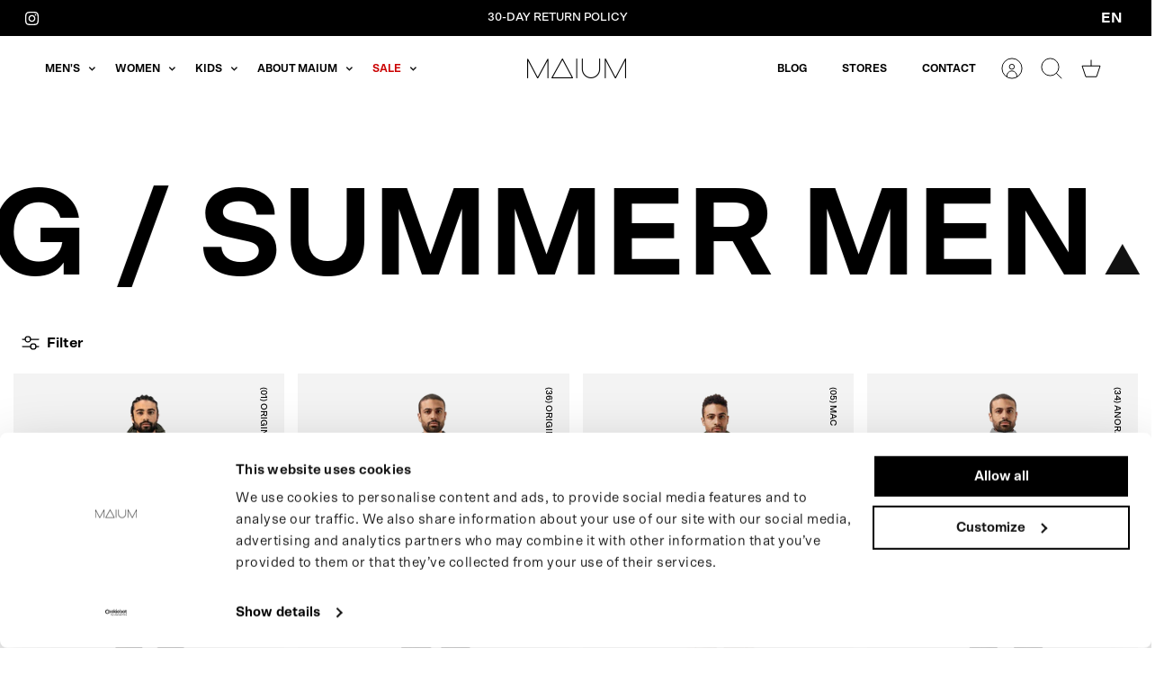

--- FILE ---
content_type: text/html; charset=utf-8
request_url: https://maium.nl/web-pixels@fcfee988w5aeb613cpc8e4bc33m6693e112/custom/web-pixel-138182981@2/sandbox/modern/en/collections/spring-summer-heren
body_size: 2418
content:
<!DOCTYPE html>
<html lang="nl">
  <head>
    <meta charset="utf-8">
    <title>Web Pixels Manager Sandbox</title>
    <script src="https://maium.nl/cdn/wpm/sfcfee988w5aeb613cpc8e4bc33m6693e112m.js"></script>

    <script type="text/javascript">
  (function(shopify) {shopify.extend('WebPixel::Render', function(api) {
var analytics=api.analytics,browser=api.browser,init=api.init;
window.cov_sst_dlv = window.cov_sst_dlv || [];
  cov_sst_dlv.push({ ecommerce: null });
  cov_sst_dlv.push({'event':'begin_datalayer', 'cov_ga4_measurment_id':"G-DH0RD8MTDM", 'cov_transport_url':"https://sst-62885-nszpmsl3ca-ew.a.run.app", 'cov_gads_conversion_id':"862865088", 'cov_gads_conversion_label':"EFbuCOX5-ucZEMCNuZsD",});
  console.log('GTM Tag initialization from - Conversios - Server side tagging');
  (function(w,d,s,l,i){w[l]=w[l]||[];w[l].push({'gtm.start':
  new Date().getTime(),event:'gtm.js'});var f=d.getElementsByTagName(s)[0],
  j=d.createElement(s),dl=l!='dataLayer'?'&l='+l:'';j.async=false;j.src=
  'https://sst-62885-nszpmsl3ca-ew.a.run.app/gtm.js?id='+i+dl;f.parentNode.insertBefore(j,f);
  })(window,document,'script','cov_sst_dlv', 'GTM-MWKFDPQ');
 
function c_pt(string) {
const utf8 = new TextEncoder().encode(string);
return crypto.subtle.digest('SHA-256', utf8).then((hashBuffer) => {
  const hashArray = Array.from(new Uint8Array(hashBuffer));
  const hashHex = hashArray
    .map((bytes) => bytes.toString(16).padStart(2, '0'))
    .join('');
  return hashHex;
});
}
function c_time() {  return Math.floor(Date.now() / 1000) }
function c_rn() {  return Math.floor(Math.random() * c_time()); }
let eid_p = "e_id" + c_rn();

function getCheckoutData(checkoutData) {
  const ecommerceData = {
    transaction_id: checkoutData.order.id,
    currency: checkoutData.currencyCode,
    value: checkoutData.totalPrice.amount,
    shipping: checkoutData.shippingLine.price.amount,
    tax: checkoutData.totalTax.amount
  };
  const ecommerceItems = checkoutData.lineItems.map(line => ({
    item_id: line.variant.product.id,
    item_name: line.title,
    price: line.variant.price.amount,
    quantity: line.quantity,
    item_brand: line.variant.product.vendor,
    item_category: line.variant.product.type,
    item_variant: line.variant.sku
  }));
  const fbecommerceItems = checkoutData.lineItems.map(line => ({
    id: line.variant.product.id,
    title: line.title,
    item_price: line.variant.price.amount,
    quantity: line.quantity
  }));
  return {
    ecommerceData: ecommerceData,
    ecommerceItems: ecommerceItems,
    fbecommerceItems: fbecommerceItems
  }
}

analytics.subscribe("product_added_to_cart", (event) => {
  const addedCartItem = {
      item_name: event.data.cartLine.merchandise.product.title,
      item_id: event.data.cartLine.merchandise.id,
      quantity: event.data.cartLine.quantity,
      price: event.data.cartLine.merchandise.price.amount,
      currency: event.data?.cartLine?.merchandise?.price.currencyCode
  }
   window.cov_sst_dlv.push({ ecommerce: null });
   window.cov_sst_dlv.push({
    event: 'add_to_cart',
    ecommerce: {
     items: [addedCartItem]
    }
});
});
analytics.subscribe("checkout_started", async (event) => {
  const checkoutData = getCheckoutData(event.data.checkout);
  window.cov_sst_dlv.push({ ecommerce: null });
  window.cov_sst_dlv.push({
    event: "begin_checkout",
    ecommerce: {
      currency: checkoutData.ecommerceData.currency,
      value: checkoutData.ecommerceData.value,
      items: checkoutData.ecommerceItems,
    }
  });
});
analytics.subscribe("checkout_shipping_info_submitted", async (event) => {
  const checkoutData = getCheckoutData(event.data.checkout);
  window.cov_sst_dlv.push({ ecommerce: null });
  window.cov_sst_dlv.push({
   event: "add_shipping_info",
   ecommerce: {
      currency: checkoutData.ecommerceData.currency,
      value: checkoutData.ecommerceData.value,
      items: checkoutData.ecommerceItems,
    }
 });
});
analytics.subscribe("payment_info_submitted", async (event) => {
  window.cov_sst_dlv.push({ ecommerce: null });
  const checkoutData = getCheckoutData(event.data.checkout);
  window.cov_sst_dlv.push({
     event: "add_payment_info",
     ecommerce: {
      currency: checkoutData.ecommerceData.currency,
      value: checkoutData.ecommerceData.value,
      items: checkoutData.ecommerceItems,
    }
   });
});
analytics.subscribe("checkout_completed", async (event) => {
  const checkoutData = getCheckoutData(event.data.checkout);
  window.cov_sst_dlv.push({ ecommerce: null });
  cov_sst_dlv.push({'event':'begin_datalayer', 'cov_ga4_measurment_id':"G-DH0RD8MTDM", 'cov_transport_url':"https://sst-62885-nszpmsl3ca-ew.a.run.app", 'cov_gads_conversion_id':"862865088", 'cov_gads_conversion_label':"EFbuCOX5-ucZEMCNuZsD", email: await c_pt(event.data.checkout.email),
  phone_number : await c_pt(event.data.checkout.phone),
  address : {
    first_name : event.data.checkout.billingAddress.firstName,
    last_name :  event.data.checkout.billingAddress.lastName,
    city : event.data.checkout.billingAddress.city,
    country : event.data.checkout.billingAddress.country,
    postal_code : event.data.checkout.billingAddress.zip,
    region : event.data.checkout.billingAddress.provinceCode,
    street : event.data.checkout.billingAddress.address1
  }});
  window.cov_sst_dlv.push({
      event: "purchase",
      'fb_event_id' : eid_p,
      ecommerce: {
        transaction_id: checkoutData.ecommerceData.transaction_id, 
        affiliation: "Online Store",  
        value: checkoutData.ecommerceData.value,  
        tax: checkoutData.ecommerceData.tax, 
        shipping: checkoutData.ecommerceData.shipping, 
        currency: checkoutData.ecommerceData.currency,        
        items: checkoutData.ecommerceItems,
        email: await c_pt(event.data.checkout.email),
        phone_number : await c_pt(event.data.checkout.phone),
        address : {
          first_name : event.data.checkout.billingAddress.firstName,
          last_name :  event.data.checkout.billingAddress.lastName,
          city : event.data.checkout.billingAddress.city,
          country : event.data.checkout.billingAddress.country,
          postal_code : event.data.checkout.billingAddress.zip,
          region : event.data.checkout.billingAddress.provinceCode,
          street : event.data.checkout.billingAddress.address1
        },      
      }
    });

    // fbcapi
    let ev_data = {
      "data": [{
          "event_name": "Purchase",
          "event_time": c_time(),
          "event_id": eid_p,
          "action_source": "website",
          "event_source_url": document.location.href,
               "user_data": {
              "client_ip_address" : localStorage.getItem("cip") ,
              "client_user_agent": "App",
              "em": await c_pt(event.data.checkout.email),
              "ph": await c_pt(event.data.checkout.email)
          },
          "custom_data": {
              "value": event.data.checkout.totalPrice.amount,
              "currency": event.data.checkout.totalPrice.currencyCode,
              "content_ids": event.data.checkout.order.id,
              "content_type": "order",
              "order_id" :  event.data.checkout.order.id,
              "contents" : checkoutData.fbecommerceItems,
          },
          "opt_out": false
      }]
    };
    function cfbcpi(cdt) {
      fetch('https://graph.facebook.com/v16.0//events', {
          method: 'POST',
          headers: {
              'Content-Type': 'application/json',
              'Accept': 'application/json',
              'Authorization': 'Bearer '
          },
          body: JSON.stringify(cdt)
      }).then(response=>response.json()).then().catch(error=>console.log(error))
    }
    cfbcpi(ev_data);
});
});})(self.webPixelsManager.createShopifyExtend('138182981', 'custom'));

</script>

  <script type="application/json" id="weglot-data">{"allLanguageUrls":{"nl":"https://maium.nl/web-pixels@fcfee988w5aeb613cpc8e4bc33m6693e112/custom/web-pixel-138182981@2/sandbox/modern/en/collections/spring-summer-heren","fr":"https://maium.nl/fr/web-pixels@fcfee988w5aeb613cpc8e4bc33m6693e112/custom/web-pixel-138182981@2/sandbox/modern/en/collections/spring-summer-heren","en":"https://maium.nl/en/web-pixels@fcfee988w5aeb613cpc8e4bc33m6693e112/custom/web-pixel-138182981@2/sandbox/modern/en/collections/spring-summer-heren"},"originalCanonicalUrl":"https://maium.nl/web-pixels@fcfee988w5aeb613cpc8e4bc33m6693e112/custom/web-pixel-138182981@2/sandbox/modern/en/collections/spring-summer-heren","originalPath":"/web-pixels@fcfee988w5aeb613cpc8e4bc33m6693e112/custom/web-pixel-138182981@2/sandbox/modern/en/collections/spring-summer-heren","settings":{"auto_switch":true,"auto_switch_fallback":null,"category":7,"custom_settings":{"dynamic":"","live":true,"button_style":{"with_name":true,"full_name":true,"is_dropdown":true,"with_flags":false,"flag_type":"rectangle_mat"},"switchers":[{"style":{"with_name":true,"with_flags":false,"full_name":false,"flag_type":"square","size_scale":1},"opts":{"open_hover":true,"close_outside_click":false,"is_responsive":true,"display_device":"desktop","pixel_cutoff":768},"colors":{"text_inactive":"#000000","text_active":"#FFFFFF","text_hover":"#FFFFFF","bg_inactive":"#FFFFFF","bg_active":"#000000","bg_hover":"#000000"},"location":{"target":"#section-id-announcement-bar","sibling":null},"template":{"name":"horizontal_expand","hash":"1d5ef9d3261a61a02bb58669ca3485fdb1296f2a"}},{"style":{"with_name":true,"with_flags":false,"full_name":false,"flag_type":"square","size_scale":1},"opts":{"open_hover":true,"close_outside_click":false,"is_responsive":true,"display_device":"desktop","pixel_cutoff":768},"colors":{"text_inactive":"#000000","text_active":"#FFFFFF","text_hover":"#FFFFFF","bg_inactive":"#FFFFFF","bg_active":"#000000","bg_hover":"#000000"},"location":{"target":"#section-id-announcement-bar-footer > .announcement-bar__right","sibling":null},"template":{"name":"horizontal_expand","hash":"1d5ef9d3261a61a02bb58669ca3485fdb1296f2a"}},{"style":{"with_name":true,"with_flags":false,"full_name":false,"flag_type":"square","size_scale":"0.8"},"opts":{"open_hover":true,"close_outside_click":false,"is_responsive":false,"display_device":"mobile","pixel_cutoff":768},"colors":{"text_inactive":"#000000","text_active":"#FFFFFF","text_hover":"#FFFFFF","bg_inactive":"#FFFFFF","bg_active":"#000000","bg_hover":"#000000"},"location":{"target":".navigation__tier-1:nth-child(2)","sibling":null},"template":{"name":"horizontal_expand","hash":"1d5ef9d3261a61a02bb58669ca3485fdb1296f2a"}}],"translate_search":false,"translate_images":false,"loading_bar":true,"hide_switcher":false,"wait_transition":true,"shopify_theme_app_extension":true},"deleted_at":null,"dynamics":[{"value":"product-price"}],"excluded_blocks":[{"value":".title","description":""},{"value":".product-block__title","description":""},{"value":".product__info-bar","description":null},{"value":".addresses","description":"Adressen winkeloverzicht"},{"value":"#section-id-template--16013654950046__c4b15451-5fb5-4fed-b173-1d3678b1f3e3 .marquee","description":"Designed for movement"}],"excluded_paths":[],"external_enabled":false,"host":"maium.nl","is_dns_set":true,"is_https":true,"language_from":"nl","language_from_custom_flag":null,"language_from_custom_name":null,"languages":[{"connect_host_destination":null,"custom_code":null,"custom_flag":null,"custom_local_name":null,"custom_name":null,"enabled":true,"language_to":"fr"},{"connect_host_destination":null,"custom_code":null,"custom_flag":null,"custom_local_name":null,"custom_name":null,"enabled":true,"language_to":"en"}],"media_enabled":false,"page_views_enabled":true,"technology_id":2,"technology_name":"Shopify","translation_engine":3,"url_type":"SUBDIRECTORY","versions":{"translation":1768504705}}}</script>
<script async="" src="https://cdn.weglot.com/weglot.min.js?api_key=wg_8ad17fde21b50fc09b4d3afcdc3107ac4" type="text/javascript"></script><link href="https://maium.nl/web-pixels@fcfee988w5aeb613cpc8e4bc33m6693e112/custom/web-pixel-138182981@2/sandbox/modern/en/collections/spring-summer-heren" hreflang="nl" rel="alternate"><link href="https://maium.nl/fr/web-pixels@fcfee988w5aeb613cpc8e4bc33m6693e112/custom/web-pixel-138182981@2/sandbox/modern/en/collections/spring-summer-heren" hreflang="fr" rel="alternate"><link href="https://maium.nl/en/web-pixels@fcfee988w5aeb613cpc8e4bc33m6693e112/custom/web-pixel-138182981@2/sandbox/modern/en/collections/spring-summer-heren" hreflang="en" rel="alternate"></head>
  <body></body>
</html>


--- FILE ---
content_type: text/html; charset=utf-8
request_url: https://maium.nl/web-pixels@fcfee988w5aeb613cpc8e4bc33m6693e112/custom/web-pixel-shopify-custom-pixel@0450/sandbox/modern/en/collections/spring-summer-heren
body_size: 966
content:
<!DOCTYPE html>
<html lang="nl">
  <head>
    <meta charset="utf-8">
    <title>Web Pixels Manager Sandbox</title>
    <script src="https://maium.nl/cdn/wpm/sfcfee988w5aeb613cpc8e4bc33m6693e112m.js"></script>

    <script type="text/javascript">
  (function(shopify) {shopify.extend('WebPixel::Render', function(api) {
var analytics=api.analytics,browser=api.browser,init=api.init;
var e=api._pixelInfo?api._pixelInfo.runtimeContext:null,n=api._pixelInfo?api._pixelInfo.type:null;analytics.subscribe("all_standard_events",(function(i){var l,o;l=i.name,o=i,browser.localStorage.getItem("shopify-pixel-mode").then((function(i){"debug"===i&&console.log(`[shopify-pixel][${n}][${e}] ${l}`,o)})).catch((function(){}))}));
});})(self.webPixelsManager.createShopifyExtend('shopify-custom-pixel', 'custom'));

</script>

  <script type="application/json" id="weglot-data">{"allLanguageUrls":{"nl":"https://maium.nl/web-pixels@fcfee988w5aeb613cpc8e4bc33m6693e112/custom/web-pixel-shopify-custom-pixel@0450/sandbox/modern/en/collections/spring-summer-heren","fr":"https://maium.nl/fr/web-pixels@fcfee988w5aeb613cpc8e4bc33m6693e112/custom/web-pixel-shopify-custom-pixel@0450/sandbox/modern/en/collections/spring-summer-heren","en":"https://maium.nl/en/web-pixels@fcfee988w5aeb613cpc8e4bc33m6693e112/custom/web-pixel-shopify-custom-pixel@0450/sandbox/modern/en/collections/spring-summer-heren"},"originalCanonicalUrl":"https://maium.nl/web-pixels@fcfee988w5aeb613cpc8e4bc33m6693e112/custom/web-pixel-shopify-custom-pixel@0450/sandbox/modern/en/collections/spring-summer-heren","originalPath":"/web-pixels@fcfee988w5aeb613cpc8e4bc33m6693e112/custom/web-pixel-shopify-custom-pixel@0450/sandbox/modern/en/collections/spring-summer-heren","settings":{"auto_switch":true,"auto_switch_fallback":null,"category":7,"custom_settings":{"dynamic":"","live":true,"button_style":{"with_name":true,"full_name":true,"is_dropdown":true,"with_flags":false,"flag_type":"rectangle_mat"},"switchers":[{"style":{"with_name":true,"with_flags":false,"full_name":false,"flag_type":"square","size_scale":1},"opts":{"open_hover":true,"close_outside_click":false,"is_responsive":true,"display_device":"desktop","pixel_cutoff":768},"colors":{"text_inactive":"#000000","text_active":"#FFFFFF","text_hover":"#FFFFFF","bg_inactive":"#FFFFFF","bg_active":"#000000","bg_hover":"#000000"},"location":{"target":"#section-id-announcement-bar","sibling":null},"template":{"name":"horizontal_expand","hash":"1d5ef9d3261a61a02bb58669ca3485fdb1296f2a"}},{"style":{"with_name":true,"with_flags":false,"full_name":false,"flag_type":"square","size_scale":1},"opts":{"open_hover":true,"close_outside_click":false,"is_responsive":true,"display_device":"desktop","pixel_cutoff":768},"colors":{"text_inactive":"#000000","text_active":"#FFFFFF","text_hover":"#FFFFFF","bg_inactive":"#FFFFFF","bg_active":"#000000","bg_hover":"#000000"},"location":{"target":"#section-id-announcement-bar-footer > .announcement-bar__right","sibling":null},"template":{"name":"horizontal_expand","hash":"1d5ef9d3261a61a02bb58669ca3485fdb1296f2a"}},{"style":{"with_name":true,"with_flags":false,"full_name":false,"flag_type":"square","size_scale":"0.8"},"opts":{"open_hover":true,"close_outside_click":false,"is_responsive":false,"display_device":"mobile","pixel_cutoff":768},"colors":{"text_inactive":"#000000","text_active":"#FFFFFF","text_hover":"#FFFFFF","bg_inactive":"#FFFFFF","bg_active":"#000000","bg_hover":"#000000"},"location":{"target":".navigation__tier-1:nth-child(2)","sibling":null},"template":{"name":"horizontal_expand","hash":"1d5ef9d3261a61a02bb58669ca3485fdb1296f2a"}}],"translate_search":false,"translate_images":false,"loading_bar":true,"hide_switcher":false,"wait_transition":true,"shopify_theme_app_extension":true},"deleted_at":null,"dynamics":[{"value":"product-price"}],"excluded_blocks":[{"value":".title","description":""},{"value":".product-block__title","description":""},{"value":".product__info-bar","description":null},{"value":".addresses","description":"Adressen winkeloverzicht"},{"value":"#section-id-template--16013654950046__c4b15451-5fb5-4fed-b173-1d3678b1f3e3 .marquee","description":"Designed for movement"}],"excluded_paths":[],"external_enabled":false,"host":"maium.nl","is_dns_set":true,"is_https":true,"language_from":"nl","language_from_custom_flag":null,"language_from_custom_name":null,"languages":[{"connect_host_destination":null,"custom_code":null,"custom_flag":null,"custom_local_name":null,"custom_name":null,"enabled":true,"language_to":"fr"},{"connect_host_destination":null,"custom_code":null,"custom_flag":null,"custom_local_name":null,"custom_name":null,"enabled":true,"language_to":"en"}],"media_enabled":false,"page_views_enabled":true,"technology_id":2,"technology_name":"Shopify","translation_engine":3,"url_type":"SUBDIRECTORY","versions":{"translation":1768504705}}}</script>
<script async="" src="https://cdn.weglot.com/weglot.min.js?api_key=wg_8ad17fde21b50fc09b4d3afcdc3107ac4" type="text/javascript"></script><link href="https://maium.nl/web-pixels@fcfee988w5aeb613cpc8e4bc33m6693e112/custom/web-pixel-shopify-custom-pixel@0450/sandbox/modern/en/collections/spring-summer-heren" hreflang="nl" rel="alternate"><link href="https://maium.nl/fr/web-pixels@fcfee988w5aeb613cpc8e4bc33m6693e112/custom/web-pixel-shopify-custom-pixel@0450/sandbox/modern/en/collections/spring-summer-heren" hreflang="fr" rel="alternate"><link href="https://maium.nl/en/web-pixels@fcfee988w5aeb613cpc8e4bc33m6693e112/custom/web-pixel-shopify-custom-pixel@0450/sandbox/modern/en/collections/spring-summer-heren" hreflang="en" rel="alternate"></head>
  <body></body>
</html>


--- FILE ---
content_type: text/css
request_url: https://maium.nl/cdn/shop/t/5/assets/styles-overrides.css?v=3512901685381560411767790434
body_size: 7179
content:
@media screen and (max-width: 767px){.reveal-mobile-nav .mobile-navigation-drawer{width:90%!important}.cc-animate-enabled .shopify-section{overflow:hidden!important}}.filter-group--availability{display:none!important}div[data-section-type=image-with-text-overlay] .overlay-text__button-row .overlay-text__button{padding-left:10px!important}@media screen and (max-width: 420px){div[data-section-type=image-with-text-overlay][data-request-path="/"] .overlay-text__inner{padding-left:15px!important}div[data-section-type=image-with-text-overlay] div[data-section-type=image-with-text-overlay-wrapper]{max-height:70vh!important}}.overlay-text .overlay-text__title{text-shadow:1px 1px 2px #000}[data-section-type=custom-row] .rte p{font-weight:300!important}[data-section-type=custom-row] .rte p a{font-size:inherit!important}.collapsible-tabs__tab .cc-accordion-item__title{font-weight:300!important}.btn--secondary.btn--link:after{background-image:url("data:image/svg+xml,%3Csvg xmlns= 'http://www.w3.org/2000/svg' width= '24' height= '24' viewBox= '-1 0 23 24' fill= 'none' stroke= 'rgb(255, 255, 255)' stroke-width=' 2 ' stroke-linecap=' round ' stroke-linejoin=' round '%3E%3Cpolyline points=' 9 18 15 12 9 6 '%3E%3C/polyline%3E%3Cpolyline points=' 3 12 14 12 '%3E%3C/polyline%3E%3C/svg%3E")!important}.media-with-text__wrapper .rte p{font-weight:300!important}.media-with-text__media-column__container.flexible-layout.valign-middle{padding-top:50px!important;padding-bottom:50px!important}@media screen and (max-width: 420px){.fully-padded-row--large-for-paired-text{padding-top:16px!important;padding-bottom:16px!important}.media-with-text__media-column__container.flexible-layout.valign-middle{padding-top:0vh!important;padding-bottom:0vh!important}}.product-block .image-cont{background-color:#f3f3f3}.backorder{display:none!important}.checkout-buttons .button--large{margin-bottom:5px}.search_bar{padding-top:20px!important}.main_search_bar input{width:100%!important}.main_search_label,.distance_label{display:none!important}.search_bar .main_search_bar{width:100%!important}[data-section-type=store-locator] .search_bar .main_search_bar{margin-bottom:10px!important}.search_bar .search_within_distance{width:100%!important;margin-bottom:10px!important}[data-section-type=store-locator] .search_within_distance select{height:55px!important;color:#000!important}[data-section-type=store-locator] #submitBtn{width:100%!important;margin-left:0!important}.hours{display:none!important}.addresses li a .name{text-transform:uppercase!important}.product-price__amount--on-sale{color:#cb0000!important}.sizechart td,.template-product table td{padding:3px!important}.template-product table td{border:1px solid #ccc}@media screen and (min-width: 768px){.product-column-right p,.product-column-right a,.product-column-right span{font-size:14px!important}}@media screen and (max-width: 375px){.cart-drawer-modal.cc-popup.cc-popup--right .cc-popup-modal{width:375px}}@media screen and (max-width: 420px){.cart-drawer-modal.cc-popup.cc-popup--right .cc-popup-modal{width:420px}}@media screen and (max-width: 500px){.cart-drawer-modal.cc-popup.cc-popup--right .cc-popup-modal{width:500px}}.section-footer__payment-icons{background-color:#000}.section-footer__row-container{padding:20px}@font-face{font-family:Scto Grotesk A;src:url(font-Scto-Grotesk-A-Regular.otf) format("opentype");font-weight:400}@font-face{font-family:Scto Grotesk A;src:url(font-Scto-Grotesk-A-Medium.otf) format("opentype");font-weight:500}@font-face{font-family:Scto Grotesk A;src:url(font-Scto-Grotesk-A-Bold.otf) format("opentype");font-weight:700}*{font-family:Scto Grotesk A!important}body{color:#000;overflow-x:hidden}p,a,span{font-size:14px}.button{border-radius:0}button,select,input,.buttoned-input,.disclosure__toggle,.main-search__input-container{border-radius:0!important}@media screen and (min-width: 768px){p,a,span{font-size:16px}}.btn--link.force-hover-state:hover:after{transform:translate(7px)}.cc-carousel-buttons--overlay-top .cc-carousel-button{border-radius:100%}.btn{border-radius:0}.majortitle{max-width:100%;overflow:hidden;word-break:break-word;-webkit-hyphens:auto;hyphens:auto}.announcement-bar[data-section-type=announcement-bar] .announcement .announcement__text{font-size:12px;font-weight:500;letter-spacing:0;line-height:13px;text-align:center}.announcement-bar[data-section-type=announcement-bar] #localization_form_annbar a.disclosure-list__option{font-size:12px}.signup-form__inline-container button[type=submit] span.btn__text{width:max-content}.section-header{--magic-margin: 0 !important}.wide-container[data-section-type=header] .logo-area{padding:0 1.25rem}@media screen and (min-width: 64em){.wide-container[data-section-type=header] .logo-area{padding:0 calc(3.8rem - 15.8px)}}.wide-container[data-section-type=header] .logo-area{padding-top:14px;padding-bottom:14px}.navigation--desktop.secundary-navigation .navigation__columns{margin:0 0 0 auto}.navigation__tier-2-container.navigation__child-tier{padding-top:0}.navigation--desktop .navigation__tier-2{box-shadow:none}.navigation__tier-2-container{background:#fff;padding:15px 0}.navigation--desktop .navigation__tier-2.navigation__columns{display:grid;grid-auto-flow:column;grid-auto-columns:1fr;column-gap:15px;padding:0 30px 0 15px}.navigation--desktop .navigation__tier-2.navigation__columns>li{margin:0}.navigation--desktop .navigation__tier-2.navigation__columns>li.navigation__item--with-children{padding-top:20px}.navigation__item .navigation__link{line-height:16px;font-weight:500}.navigation__item .navigation__column .navigation__link{font-weight:400;font-size:16px}.navigation__item .navigation__column .navigation__column-title{font-weight:500;font-size:16px}.nav-link-chevron-wrapper{display:inline-flex;align-content:center;justify-content:center}.nav-link-chevron-down{box-sizing:border-box;position:relative;display:block;transform:translate(-1px,-1px) scale(.5);width:13px;height:13px;margin-left:6px;border-radius:100px}.nav-link-chevron-down:after{content:"";display:block;box-sizing:border-box;position:absolute;width:10px;height:10px;border-bottom:3px solid;border-right:3px solid;transform:rotate(45deg);left:4px;top:2px}.navigation--desktop .navigation__tier-1>.navigation__item>.navigation__link:hover{background:none!important}@media screen and (min-width: 992px){.navigation--desktop .navigation__columns{width:100%}.navigation__item .navigation__link{font-size:12px;font-weight:700;text-transform:uppercase}.navigation__item.navigation__item--with-mega-menu{background-image:url("data:image/svg+xml;charset=utf-8, %3Csvg xmlns='http://www.w3.org/2000/svg' viewBox='0 0 11 7'%3E%3Cg fill='none' fill-rule='evenodd'%3E%3Cpath d='M-236-37h1440v80H-236z'/%3E%3Cpath stroke='%23111' stroke-width='2' d='M1 0.878l4.314 4.3L9.644.863'/%3E%3C/g%3E%3C/svg%3E");background-position:100%;background-repeat:no-repeat;background-size:9px 5px}.navigation__item .navigation__column .navigation__link{font-weight:700;font-size:18px}.navigation--desktop .navigation__columns--count-4 .navigation__column{flex:auto}.navigation__tier-3 .navigation__item .navigation__link{font-size:16px;text-transform:none;font-weight:400;line-height:23px}.navigation__column.navigation__column--promotion{margin:10px 10px 10px 0}.menu-promotion__title{margin-top:18px!important}.menu-promotion__text{margin-bottom:18px!important}.menu-promotion__title .h6-style{text-transform:uppercase;font-size:18px;font-weight:700}.menu-promotion__text{font-size:12px}}.navigation--mobile{font-size:16px}.navigation--mobile .mobile-nav-title{font-size:18px;text-transform:uppercase;font-weight:700}.reveal-mobile-nav .navigation__tier-1>.navigation__item>.navigation__link{font-size:16px!important;font-weight:700!important;text-transform:uppercase!important}.mobile-navigation-drawer .navigation__tier-2>.navigation__item>.navigation__link{font-weight:700!important;text-transform:uppercase!important}.navigation--mobile .navigation__column--promotion-carousel{display:none}[data-section-type=newsletter] .rte{color:#000}@media screen and (max-width: 541px){[data-section-type=newsletter] h2.section-title.section-title--in-card{text-align:center}}[data-section-type=announcement-bar] .announcement-button{display:none}[data-section-type=announcement-bar] .announcement__text p{font-size:13px}.section-footer__lower-menu__list li{padding-left:0}.section-footer__row-lower:nth-child(2){padding-top:20px}#footer_newsletter_signup .signup-form__email{padding:18px 15px;border-radius:0}#footer_newsletter_signup .signup-form__button{margin-top:5px;padding:20px;background:transparent;border:1px solid #ffffff;border-radius:0;color:#fff}#footer_newsletter_signup .signup-form__button:hover{background:#fff;color:#282828}.link-list-social-icons .social-links__list a svg{width:50%;height:auto}.social-links .social-links__list{margin-inline-start:0}.social-links a{padding:0}.footer-collapse-chevron-wrapper{display:none;align-content:center;justify-content:center}.footer-collapse-chevron-down{box-sizing:border-box;position:relative;display:block;transform:translate(-1px,-1px) scale(.5);width:13px;height:13px;margin-left:6px;border-radius:100px}.footer-collapse-chevron-down:after{content:"";display:block;box-sizing:border-box;position:absolute;width:10px;height:10px;border-bottom:3px solid;border-right:3px solid;transform:rotate(45deg);left:4px;top:2px}.section-footer__title[data-collapse=true] .footer-collapse-chevron-down:after{transform:rotate(225deg)}.footer-collapse-block .content{overflow:hidden;transition:height .3s}.disclosure-list{width:100%}.selectors-form__item{width:100px}.selectors-form__item .disclosure .disclosure__toggle{justify-content:end}.disclosure__toggle{width:100%;border-radius:0}@media screen and (max-width: 767px){.footer-collapse-block h2:hover{cursor:pointer}.footer-collapse-block h2 .footer-collapse-chevron-wrapper{transform:translateY(3px)}.footer-collapse-block h2[data-collapse=false] .footer-collapse-chevron-wrapper{transform:translateY(1px)}.footer-collapse-block h2:hover .footer-collapse-chevron-wrapper{transform:rotate(180deg) translate(-6px)}.footer-collapse-block .footer-collapse-chevron-wrapper{display:inline-flex}.section-footer__row--blocks .section-footer__row__col:not(:last-child){margin-bottom:0}.section-footer__row-container--with-localization .section-footer__payment-icons{flex-wrap:wrap;gap:8px}}@media screen and (min-width: 768px){.footer-collapse-block h2{pointer-events:none}}.section-footer__payment-icons{display:flex;align-items:center;column-gap:8px}.section-footer__payment-icons .icon{height:30px;display:flex;align-items:center}.section-footer__payment-icons .icon img{vertical-align:middle;margin:5px 10px}.section-footer__menu-block__menu li a{font-size:12px;font-weight:600;color:#b7b7b7;transition:color .25s ease}.section-footer__menu-block__menu li a:hover{color:#fff;opacity:1}.section-footer__row__col h2{font-size:14px}.signup-form__inline-container__inline{height:47px;overflow:hidden}.signup-form__inline-container__inline.inline input{border:none}.signup-form__inline-container__inline.inline button[type=submit]{color:#000;border:none;font-weight:700;text-transform:uppercase}.signup-form__inline-container__inline.inline button[type=submit]:after{background-image:url("data:image/svg+xml, %3Csvg xmlns= 'http://www.w3.org/2000/svg' width= '24' height= '24' viewBox= '-1 0 23 24' fill= 'none' stroke= 'rgb(0, 0, 0)' stroke-width=' 2 ' stroke-linecap=' round ' stroke-linejoin=' round '%3E%3Cpolyline points=' 9 18 15 12 9 6 '%3E%3C/polyline%3E%3Cpolyline points=' 3 12 14 12 '%3E%3C/polyline%3E%3C/svg%3E")!important}.signup-form__inline-container__inline.inline button[type=submit]:hover{background:none;color:#000}@media screen and (min-width: 321px) and(max-width: 768px){.marquee-text{font-size:max(calc(80px * var(--scale)),15px);color:var(--color, inherit)}img.triangle-icon{max-height:17px}}.marquee-container img.triangle-icon{margin:0 10px}.marquee-container .marquee-text{text-transform:uppercase}div[data-section-type=image-with-text-overlay] .overlay-text__title{color:var(--image-with-text-overlay__heading-color);font-size:120px;margin-bottom:0;word-break:break-word;-webkit-hyphens:auto;hyphens:auto}div[data-section-type=image-with-text-overlay] .overlay-text__button-row{margin:0}div[data-section-type=image-with-text-overlay] .overlay-text__button-row .overlay-text__button{margin:0;padding-left:13px}div[data-section-type=image-with-text-overlay] .overlay-text__button-row .overlay-text__button .btn__text{font-size:18px}div[data-section-type=image-with-text-overlay][data-request-path="/"] .overlay-text__inner{padding-left:45px}@media screen and (max-width: 768px){div[data-section-type=image-with-text-overlay] .overlay-text__title{font-size:37.2px!important}}@media screen and (max-width: 541px){div[data-section-type=image-with-text-overlay] div[data-section-type=image-with-text-overlay-wrapper]{max-height:80vh}}div[data-section-type=image-with-text-overlay] .overlay-text__button-row .btn,div[data-section-type=newsletter] .btn{background-color:transparent}div[data-section-type=image-with-text-overlay] .overlay-text__button-row .btn .btn__text,div[data-section-type=newsletter] .btn .btn__text{text-transform:uppercase;color:var(--image-with-text-overlay__button-color);font-weight:700}div[data-section-type=newsletter] .btn .btn__text{color:var(--news-letter__button-color)}@media screen and (min-width: 768px){[data-section-type=newsletter] h2.section-title{max-width:50%;margin:0 auto}[data-section-type=newsletter] .signup-form__inline-container{width:100%;max-width:48%;margin:0 auto}}div[data-section-type=newsletter] .btn,div[data-section-type=newsletter] .btn:hover{background:transparent;border:none}.signup-form__inline-container .signup-form__inline-container__inline{width:100%;line-height:1.3;font-family:Nunito Sans,sans-serif;font-weight:400;font-style:normal;background:#fff;color:#333;border:1.5px solid #cccccc;margin:0!important;vertical-align:middle;-webkit-appearance:none;box-sizing:border-box;position:relative;display:inline-flex;justify-items:center;justify-content:space-between;align-items:center}div[data-section-type=newsletter] .btn.btn--secondary:hover{color:var(--news-letter__button-color)}div[data-section-type=newsletter] .signup-form__inline-container input.signup-form__email.inline{border:none}.signup-form__inline-container__inline .signup-form__inline-container input{max-width:50%;border:none}@media screen and (max-width: 767.98px){.signup-form__inline-container input{margin-bottom:0!important;width:100%}}div[data-section-type=newsletter] .btn{display:flex;justify-content:center;align-items:center;height:100%;max-width:47%;top:0;right:0}div[data-section-type=background-video] .overlay-text__title{color:#fff;font-size:137px;margin-bottom:0}div[data-section-type=background-video] .overlay-text__button-row .btn{background-color:transparent}div[data-section-type=background-video] .overlay-text__button-row .btn .btn__text{text-transform:uppercase;color:#fff;font-size:20px;font-weight:700}div[data-section-type=slideshow] .slide .overlay-text__title{color:#fff;font-size:137px;margin-bottom:0}[data-section-type=slideshow] .slideshow-controls.slideshow-controls--middle button{transform:scale(1.5)}[data-section-type=slideshow] .slideshow-controls.slideshow-controls--middle button:after{background:transparent}[data-section-type=slideshow] .overlay-text__button-row .overlay-text__button{margin:0;padding-left:13px}div[data-section-type=slideshow] .slide .overlay-text__button-row .btn{background-color:transparent}div[data-section-type=slideshow] .slide .overlay-text__button-row .btn .btn__text{text-transform:uppercase;color:#fff;font-size:20px;font-weight:700}.product-block .product-info,.product-block .product-info .product-price{color:#282828;font-size:18px;font-weight:700;line-height:20px}.product-block .product-info{margin-left:0;text-transform:uppercase}.product-block .product-info .product-price__from{font-size:14px;text-transform:uppercase}.product-block .product-label-container .product-label{background-color:#fff;box-shadow:0 2px 4px #0000000d;font-size:12px;font-weight:500}.product-block .product-label-container .product-label>span{padding:5px 9px}.swatch-method-standard .product-block-options__item{width:15px;height:15px}.swatch-method-standard .product-block-options__item:hover,.cc-carousel__current-item{box-shadow:0 0 0 1px var(--bg, #ffffff),0 0 0 3px rgba(var(--text),1)}.product-block .product__info-bar{font-weight:500;display:flex;position:absolute;top:0;left:100%;transform:rotate(90deg);transform-origin:left top;text-transform:uppercase;padding:15px;width:100%}.product-block .product__info-bar span{text-align:left;font-size:10px}.product-block .product__info-bar span:first-of-type{flex:0 0 60%}.cc-carousel-buttons{display:flex;justify-content:space-between;top:calc(50% - 80px);transform:translateY(-50%);margin:0 10px;opacity:0;transition:opacity .3s}.cc-carousel:hover .cc-carousel-buttons{opacity:1}.cc-carousel-button[disabled]{opacity:.3}.cc-carousel-buttons .cc-carousel-button{background:transparent;transform:scale(2)}.cc-carousel-buttons .cc-carousel-button:not([disabled]):active{background:transparent;transform:scale(1.75)}[data-section-type=media-with-text] .media-with-text--with-space .media-with-text__media-column{padding-top:0!important}.media-with-text__media-column__container.flexible-layout.valign-middle{padding-top:8vh;padding-bottom:165px}[data-section-type=media-with-text] .media-with-text__media-column.column.column--half{padding-top:0}[data-section-type=media-with-text]{margin:var(--spacing-top-bottom) 0;display:flex;justify-content:center;width:100%}.media-with-text__media-column__container.flexible-layout.valign-middle{max-width:1200px;width:100%}[data-section-type=media-with-text] .majortitle{font-size:18px}[data-section-type=media-with-text] .rte p{font-weight:700;font-size:60pt;line-height:3rem;width:100%;max-width:100%}[data-section-type=media-with-text] .media-with-text__media-column{padding:0}.media-with-text__wrapper{width:100%;height:100%;position:relative;display:flex}@media screen and (min-width: 768px){[data-section-type=media-with-text] .media-with-text__wrapper.fully-padded-row-x--large{padding:unset}}.feature-text-paired.align-left.media-with-text__text{align-items:unset;display:flex;flex-direction:column}.media-with-text__wrapper .rte p{font-weight:500;font-size:28px}.media-with-text__text-column{position:relative;display:flex;align-items:center}.media-with-text__media-column__container{display:flex;align-items:center}.media-with-text__tagline-container{padding:0 1vw}.media-with-text__tagline_wrapper{display:flex;flex-direction:column;justify-content:space-around;align-items:center;height:100%}.media-with-text__tagline_wrapper>*{writing-mode:vertical-rl;text-orientation:mixed;text-transform:uppercase}.media-with-text__tagline p{font-weight:600;font-size:1.5rem!important}.media-with-text__tagline p{font-size:10px!important}.media-with-text__media.media-with-text__media--cover{width:100%}.media-with-text__media.media-with-text__wrapper{display:flex;flex-direction:row;background:green}@media screen and (min-width: 320px) and(max-width: 768px){[data-section-type=media-with-text] .rte p{font-size:1.125rem;line-height:1.75rem}.feature-text-paired.align-left.media-with-text__text{padding:0 2.5vw}.media-with-text__media-column__container.flexible-layout.valign-middle{padding-top:2vh}.media-with-text__tagline-container{padding:0 2vw}.media-with-text__tagline_wrapper{justify-content:space-between;padding:20px 0}[data-section-type=media-with-text] .media-with-text__media-column.column.column--half{background:#f5f5f5}}@media screen and (max-width: 1180px){[data-section-type=media-with-text] .media-with-text__media-column__container.flexible-layout.valign-middle{flex-direction:column-reverse}[data-section-type=media-with-text] .rte p{font-size:1.125rem;line-height:1.75rem}}@media screen and (min-width: 769px) and(max-width: 1180px){[data-section-type=media-with-text] .media-with-text__wrapper.text.fully-padded-row--large-for-paired-text.fully-padded-row-x--large{padding-right:0;width:100%}[data-section-type=media-with-text] .rte p{padding-left:2vw}[data-section-type=media-with-text] .media-with-text__media-column.column.column--half,.media-with-text__text-column.column.column--half.cc-animate-init.-in.cc-animate-complete{width:100%}[data-section-type=media-with-text] .media-with-text--with-space .media-with-text__media-column{background:red}[data-section-type=media-with-text] .media-with-text__media-column__container.flexible-layout.valign-middle{flex-direction:column-reverse}}@media screen and (min-width: 541px) and(max-width: 768px){[data-section-type=media-with-text] .media-with-text__wrapper.text.fully-padded-row--large-for-paired-text.fully-padded-row-x--large{padding-right:0}[data-section-type=media-with-text] .rte p{font-size:1.125rem;line-height:1.75rem}}@media screen and (min-width: 769px){.feature-text-paired.align-left.media-with-text__text{padding-left:5%}}.product-list{padding:0 var(--product-card-grid-gutter)}.product-list .product-block{padding-left:var(--product-card-grid-gutter);margin-bottom:var(--product-card-grid-gutter)}[data-section-type=collection-template] .product-list{padding-left:0}[data-section-type=collection-template] .page-header{margin-top:0}.filter-modal{padding:15px}.filter-modal .filter-toggle__input:checked+.filter-toggle__input-label-text{background:unset}.filter-modal .cc-popup-background{-webkit-backdrop-filter:blur(2px);backdrop-filter:blur(2px)}.cc-price-range__control:after{background:#000}.filter-group{border-top:1px solid #F3F3F3}.filter-toggle__options{border-top:2px solid #F3F3F3;border-bottom:2px solid #F3F3F3;border-radius:0;padding:0}.filter-toggle__input-label-text{height:100%;border-radius:0;padding:.25em .5em;border:1px solid transparent}.cc-price-range__input-container{border-radius:0;border:1px solid #000000}.filter-group--swatch .filter-group__item{border:1px solid rgba(0,0,0,.5);padding:4px}.filter-group--swatch .filter-group__item:before{width:15px;height:15px;box-shadow:0 0 0 1px #00000080}.filter-group--swatch .filter-group__item.filter-group__item--active:before{box-shadow:0 0 0 1px #fff}.filter-group--swatch .filter-group__item--active,.filter-group--layout-no-label .filter-group__item:hover{box-shadow:inset 0 0 0 2px #000;border-color:#fff}@media screen and (min-width: 321px) and(max-width: 768px){.cc-price-range__bar-inactive{height:2px!important}.filter-group{border-top:1px solid #000000}.filter-group__heading__text{font-size:.875rem}}.category-columns .category-columns__wrapper{width:100%;display:flex;justify-content:center;padding:0 calc(var(--category-columns-gutter) / 2);row-gap:var(--category-columns-gutter)}.category-columns__inner-background-image{background-size:cover!important;background-repeat:no-repeat;background-position:center}.category-columns .category-columns__wrapper .category-columns__column{flex:1;max-width:33.333%}.category-columns .category-columns__card{width:100%;max-width:100%;height:100%;display:flex;aspect-ratio:3 / 4;justify-content:center;align-items:center}.category-columns .category-columns__card:hover .category-columns__inner-background-image{transform:scale(1.04)}.category-columns .category-columns__card:hover .category-columns__inner-content .category-columns__card-title,.category-columns .category-columns__card:hover .overlay-text__button.btn.btn--secondary{color:#000}.category-columns .category-columns__card:hover .overlay-text__button.btn.btn--secondary:after{transform:translate(7px);filter:brightness(0)}.category-columns .category-columns__inner{height:80%;width:80%;overflow:hidden;position:relative;display:flex;justify-content:center;align-items:center;background:#f5f5f5}.category-columns .category-columns__inner>div{position:absolute}.category-columns .category-columns__inner .category-columns__inner-background-image{height:100%;width:100%;transition:all .5s cubic-bezier(.27,.21,.42,1)}.category-columns .category-columns__inner-content{bottom:36px;left:36px}.category-columns .category-columns__inner-content .category-columns__card-title{font-weight:700;font-size:60px;color:#fff;transition-delay:.1s;transition:all .5s;text-transform:uppercase}.category-columns .category-columns__inner-content .category-columns__card-title span{font-size:unset}.category-columns .category-columns__inner-content .category-columns__link{transition:all .5s}.category-columns .category-columns__inner-background-image:before{content:"";position:absolute;top:0;left:0;width:100%;aspect-ratio:auto 1 / 1;background:#0000001a;opacity:0;transition:all .5s cubic-bezier(.27,.21,.42,1)}.category-columns .overlay-text__button.btn.btn--secondary{background:transparent;border:none;padding-left:0;text-transform:uppercase;font-weight:600;font-size:18px;color:#fff;transition:all .5s}.category-columns{padding:var(--category-columns-gutter) 0}.category-columns .category-columns__column{padding:0 calc(var(--category-columns-gutter) / 2)}@media only screen and (max-width: 820px){.category-columns .category-columns__wrapper{flex-direction:column}.category-columns .category-columns__wrapper .category-columns__column{flex:1;max-width:100%}}@media only screen and (max-width: 500px){.category-columns .category-columns__wrapper{padding:var(--category-columns-gutter) calc(var(--category-columns-gutter) + 4px)!important}.category-columns .category-columns__wrapper .category-columns__column{max-width:100%!important;padding:var(--category-columns-gutter) 0}}@media only screen and (max-width: 750px){.category-columns .category-columns__wrapper .category-columns__column{max-width:100%!important}}@media screen and (max-width: 541px){.category-columns .category-columns__inner{height:90%;width:90%}}@media only screen and (min-width: 821px) and(max-width: 1100px){.category-columns__card-title{font-size:1.5rem!important}span.overlay-text__button.btn.btn--secondary.btn--link.force-hover-state:after{right:unset}span.overlay-text__button.btn.btn--secondary.btn--link.force-hover-state{font-size:1rem;padding:0}.category-columns .category-columns__inner-content{bottom:20px;left:20px}.category-columns .category-columns__inner-content>*{padding:0;margin:0}}[data-section-type=custom-row]{margin:var(--spacing-top-bottom) 0}[data-section-type=custom-row] .section-heading{max-width:66.666%;padding-left:var(--gutter-content);margin:0 auto}[data-section-type=custom-row] .section-heading h2{font-size:16px;line-height:20px;font-weight:700;text-transform:uppercase}[data-section-type=custom-row] .spaced-text-row{margin-top:20px}[data-section-type=custom-row] .rte p{font-size:28px;line-height:1.7;font-weight:500}@media screen and (max-width: 768px){[data-section-type=custom-row] .rte p{font-size:18px}}[data-section-type=gallery] .gallery__row{justify-content:space-evenly;gap:var(--image-gutter);margin:0 var(--image-gutter)}[data-section-type=main-product] .title-row h1.title{font-size:28px;line-height:30px;font-weight:700}[data-section-type=main-product] .price-container .price-area .price.h4-style span{font-size:19px}[data-section-type=main-product] hr{border-color:#000}@media screen and (min-width: 768px){[data-section-type=main-product] .main-product-images .product-media .inline-image .inline-image__pad{padding-top:calc(100vh - 90px)!important}}[data-section-type=main-product] .main-product-images .product-media.product-media--video{padding-bottom:calc(100vh - 90px)!important}[data-section-type=main-product] .duurzaamheid-title{font-weight:700;font-size:16px;line-height:20px;margin-top:40px}[data-section-type=main-product] .duurzaamheid-content{font-weight:500;font-size:18px;line-height:38px}[data-section-type=main-product] [aria-labelledby$=colour-selector-Label] .option-selector__btns,[data-section-type=main-product] [aria-labelledby$=color-selector-Label] .option-selector__btns{gap:7px}[data-section-type=main-product] [aria-labelledby$=colour-selector-Label] .option-selector__btns .opt-label:before,[data-section-type=main-product] [aria-labelledby$=color-selector-Label] .option-selector__btns .opt-label:before{width:15px;height:15px}[data-section-type=main-product] [aria-labelledby$=colour-selector-Label] .option-selector__btns .opt-label,[data-section-type=main-product] [aria-labelledby$=color-selector-Label] .option-selector__btns .opt-label{margin:0 4px 0 0}[data-section-type=main-product] [aria-labelledby$=colour-selector-Label] .option-selector__btns .opt-btn:checked+.opt-label:after,[data-section-type=main-product] [aria-labelledby$=color-selector-Label] .option-selector__btns .opt-btn:checked+.opt-label:after{width:23px;height:23px}[data-section-type=main-product] [aria-labelledby$=colour-selector-Label] .option-selector__btns .opt-btn:not(:checked)+.opt-label:after,[data-section-type=main-product] [aria-labelledby$=color-selector-Label] .option-selector__btns .opt-btn:not(:checked)+.opt-label:after{border:unset;box-shadow:0 0 0 1px #00000080;width:15px;height:15px;top:4px;left:4px}@media screen and (min-width: 992px){[data-section-type=main-product] .title-row h1.title{font-size:28px;line-height:35px;margin-bottom:0}[data-section-type=main-product] .price-container .price-area .price.h4-style{font-size:unset}[data-section-type=main-product] .price-container .price-area .price.h4-style span{font-size:16px}[data-section-type=main-product] .duurzaamheid-content{font-size:28px}}[data-section-type=main-product] .opposing-items>label[id$=colour-selector-Label],[data-section-type=main-product] .opposing-items>label[id$=color-selector-Label]{display:none}@media screen and (min-width: 502px){#custom-add-to-card-alias-button{display:none!important}}.product-block-options__item{border:1px solid rgb(0 0 0 / 50%)}[data-section-type=main-product] .detail-accordion .cc-accordion-item__content.rte{color:#000;font-size:14px!important}[data-section-type=main-product] .detail-accordion .cc-accordion-item__content.rte a{font-size:14px!important}[data-section-type=blog-template] .page-header__title{font-size:40px;text-transform:uppercase}[data-section-type=blog-template] .flexible-layout{--gutter: 14px;margin:14px 14px 14px 0}.section-main-article .article-meta{border-top:1px solid #000000}.section-main-article .article-meta .iconmeta,.section-main-article .pagination-row{padding:15px 0;border-bottom:1px solid #000000}@media screen and (min-width: 768px){[data-section-type=blog-template] .page-header__title{font-size:45px}.section-main-article .article-meta,.section-main-article .article-meta .iconmeta{border:none}.section-main-article .pagination-row{border:none;font-weight:500}.section-main-article .pagination-row span,.section-main-article .pagination-row a{font-size:20px}}[data-section-type=main-product] [aria-labelledby$=size-selector-Label] .option-selector__btns .opt-label .opt-label__text{font-size:14px;font-weight:500}[data-section-type=main-product] [aria-labelledby$=size-selector-Label] .option-selector__btns{border:1px solid #000000;width:100%}[data-section-type=main-product] [aria-labelledby$=size-selector-Label] .option-selector__btns .opt-label{margin:0;border:none;min-width:fit-content;width:54px}[data-section-type=main-product] .product-form .opposing-items{margin-bottom:12px}[data-section-type=main-product] .product-form .label{margin-bottom:8px}[data-section-type=main-product] [aria-labelledby$=size-selector-Label] .option-selector__btns .opt-label.opt-selected,[data-section-type=main-product] [aria-labelledby$=size-selector-Label] .option-selector__btns .opt-btn:checked+.opt-label,[data-section-type=main-product] [aria-labelledby$=size-selector-Label] .option-selector__btns .opt-label:hover{background:#000;color:#fff}[data-section-type=main-product] [aria-labelledby$=size-selector-Label] .option-selector__btns .opt-label{margin:0;border:none;min-width:fit-content;width:auto}@media only screen and (min-width: 992px){[data-section-type=main-product] [aria-labelledby$=size-selector-Label] .option-selector__btns .opt-label{width:56px}[data-section-type=main-product] [aria-labelledby$=size-selector-Label] .option-selector__btns .opt-label .opt-label__text{font-size:18px}}[data-section-type=main-product] [aria-labelledby$=colour-selector-Label] .opt-btn:checked+.opt-label:after,[data-section-type=main-product] [aria-labelledby$=color-selector-Label] .opt-btn:checked+.opt-label:after{border:1px solid #000000}@media only screen and (min-width: 992px){[data-section-type=main-product] [aria-labelledby$=colour-selector-Label] .opt-btn:checked+.opt-label:after,[data-section-type=main-product] [aria-labelledby$=color-selector-Label] .opt-btn:checked+.opt-label:after{border:2px solid #000000}}[data-section-type=main-product] .quantity-submit-row{display:flex;align-items:stretch}[data-section-type=main-product] .quantity-submit-row .quantity-submit-row__submit{width:100%;margin:0 0 0 20px}[data-section-type=main-product] .variant-status--unavailable .quantity-submit-row .quantity-submit-row__submit button{opacity:.5;pointer-events:none}[data-section-type=main-product] .quantity-wrapper{max-width:fit-content;border:1px solid #000000;align-items:center}[data-section-type=main-product] .quantity-wrapper>*{margin:0!important;border:none!important}[data-section-type=main-product] .quantity-wrapper a svg{transform:scale(.5);stroke:#000}[data-section-type=main-product] .quantity-wrapper input[name=quantity]{width:17px}[data-section-type=main-product] .quantity-label-stock-placeholder{display:none;font-weight:700;font-size:15px;color:#000}[data-section-type=main-product] .quantity-submit-row .quantity-submit-row__submit button{text-transform:uppercase;font-weight:700;padding:18px 0;font-size:11px;width:100%}@media screen and (min-width: 768px){[data-section-type=main-product] .quantity-submit-row .quantity-submit-row__submit button{height:71px;max-height:71px}}@media screen and (min-width: 992px){[data-section-type=main-product] .quantity-submit-row .quantity-submit-row__submit button{font-size:16px}}[data-section-type=main-product] .cc-accordion{margin-bottom:20px}[data-section-type=main-product] .cc-accordion-item__content{padding-bottom:0}[data-section-type=main-product] .cc-accordion-item__title{text-transform:uppercase;font-size:16px;padding:0}[data-section-type=main-product] .cc-accordion-item__panel{margin-top:20px;font-size:14px}[data-section-type=main-product] .cc-accordion-item__panel span{font-size:14px}[data-section-type=main-product] .cc-accordion-item__title:before,[data-section-type=main-product] .cc-accordion-item__title:after{width:15px;height:3px}@media screen and (min-width: 992px){[data-section-type=main-product] .cc-accordion-item__panel{margin-top:25px}}[data-section-type=main-product] .info-bar{position:absolute;display:flex;width:calc(100vh - 210px);z-index:1;transform:rotate(90deg);top:40px;left:40px;text-align:left;transform-origin:left top;text-transform:uppercase}[data-section-type=main-product] #custom-add-to-card-alias-button{border-radius:0;text-transform:uppercase;font-weight:500}[data-section-type=main-product] .info-bar span{font-size:.8rem;font-weight:500;flex:0 1 50%}[data-section-type=main-product] .cc-carousel.mobile-only .cc-carousel__scroll-area{gap:3px}[data-section-type=main-product] .cc-carousel.mobile-only .thumbnail{opacity:.5}[data-section-type=main-product] .cc-carousel.mobile-only .thumbnail.selected{border:none!important;box-shadow:none;opacity:1}[data-section-type=main-product] .cc-carousel.mobile-only .cc-carousel__current-item{box-shadow:none}[data-section-type=main-product] .cc-carousel.mobile-only .thumbnail .thumbnail__media:after{border:none!important}@media screen and (min-width: 321px) and(max-width: 768px){.cart-item.product-01-original{padding:0 4vw}.container.fully-spaced-row--medium{padding-left:0;padding-right:0}}.cc-animate-enabled [data-cc-animate].cc-slide-in-up{transform:translateZ(0);transition-duration:.7s}.cc-animate-enabled [data-cc-animate].cc-slide-in-up.-in{transform:translate3d(0,-30px,0)}@media screen and (max-width: 767px){body.template-page .feature-text-paired.align-left.media-with-text__text{align-items:unset}body.template-page media-with-text__wrapper{padding-top:42px;padding-bottom:42px}body.template-page [data-section-type=custom-row]{margin:42px 0}body.template-page [data-section-type=custom-row] .section-heading{max-width:unset}}[data-section-type=store-locator]{max-width:1400px;margin:0 auto}[data-section-type=store-locator] .search_bar{background:none;border:none;padding-bottom:6rem}[data-section-type=store-locator] .search_bar .main_search_label{font-size:14px;font-weight:500}[data-section-type=store-locator] #submitBtn{min-height:55px;width:250px;-moz-box-shadow:unset;-webkit-box-shadow:unset;box-shadow:unset;background:unset;filter:unset;background-color:#000;-moz-border-radius:unset;-webkit-border-radius:unset;border-radius:unset;border:unset;display:inline-block;color:#fff;font-family:unset;font-size:.9rem;font-weight:600;padding:.85em 1em;text-decoration:none;text-shadow:unset;margin-left:unset;text-transform:uppercase;float:unset!important;margin-left:15px;border:1px solid #000;margin-top:0}[data-section-type=store-locator] #address_search{min-height:55px;border:1px solid #000;position:relative}[data-section-type=store-locator] #address_search:after{content:"Uw locatie";display:block;position:absolute;top:-25px;font-size:14px;font-weight:500}[data-section-type=store-locator] .search_bar .search_limit{display:none}[data-section-type=store-locator] #store-locator-title{text-align:center;text-transform:uppercase;font-size:46px;margin-bottom:1.25rem}[data-section-type=store-locator] .search_within_distance{display:flex;flex-direction:column;text-align:left!important;position:relative}[data-section-type=store-locator] .search_within_distance label{position:absolute;font-size:14px;font-weight:500;top:-25px}[data-section-type=store-locator] .search_within_distance select{min-height:55px;padding:0 15px 0 10px;border:1px solid #000}section[data-section-type=store-locator-header]{width:100%;padding:8vh 3vw;display:flex;justify-content:space-between;align-items:center;flex-direction:row}section[data-section-type=store-locator-header] p{font-size:inherit;line-height:1.7;text-rendering:optimizeLegibility}section[data-section-type=store-locator-header] h1{text-transform:uppercase;font-size:2.8571428571rem;line-height:1}section[data-section-type=store-locator-header] form{display:flex;flex-direction:row;align-items:end}[data-section-type=store-locator-header] .col{width:100%}[data-section-type=store-locator-header] .form-wrapper{width:100%;display:flex;justify-content:center}div#col-main{padding:0 3vw}section[data-section-type=store-locator-header] form input,section[data-section-type=store-locator-header] form select{display:block;box-sizing:border-box;width:100%;height:3.5rem;padding:.5714285714rem;border:1px solid #000;border-radius:0;background-color:transparent;box-shadow:none;font-family:inherit;font-size:1.1428571429rem;font-weight:500;line-height:1.5;color:#000;-webkit-transition:box-shadow .5s,border-color .25s ease-in-out;transition:box-shadow .5s,border-color .25s ease-in-out;-webkit-appearance:none;-moz-appearance:none;appearance:none}section[data-section-type=store-locator-header] form input:nth-child(1){margin:0}section[data-section-type=store-locator-header] form label{display:flex;flex-direction:column;margin:0 0 1.1428571429rem 1.0714285714rem;font-size:14px;font-weight:500;line-height:1.8;color:#000}section[data-section-type=store-locator-header] .row{display:flex;align-items:end;justify-content:space-between;flex-direction:row}section[data-section-type=store-locator-header] #store-locator-location{width:70%}section[data-section-type=store-locator-header] form button[type=submit]{width:100%;height:3.5rem;border:1px solid #000;border-radius:0;text-transform:uppercase;font-weight:500;margin:0 0 1.1428571429rem 1.0714285714rem}@media screen and (max-width: 768px){section[data-section-type=store-locator-header] form{justify-content:flex-start;flex-wrap:wrap;flex-grow:1}section[data-section-type=store-locator-header] form .row,[data-section-type=store-locator-header] .col{width:100%}section[data-section-type=store-locator-header] form label,section[data-section-type=store-locator-header] form button[type=submit]{margin-left:0!important}[data-section-type=store-locator-header] .form-wrapper{width:100%;display:flex;justify-content:flex-start}section[data-section-type=store-locator-header]{flex-direction:column}}[data-section-type=store-locator] .search_bar{padding:0}@media screen and (max-width: 800px){[data-section-type=store-locator] .main_search_bar input{width:100%!important}[data-section-type=store-locator] .search_bar .main_search_bar{margin-bottom:40px!important}}.faq-search__input{border-radius:0!important}div.collapsible-tabs *{color:#000}
/*# sourceMappingURL=/cdn/shop/t/5/assets/styles-overrides.css.map?v=3512901685381560411767790434 */


--- FILE ---
content_type: text/css
request_url: https://maium.nl/cdn/shop/t/5/assets/mobile-styles.css?v=163458466314864590161670925559
body_size: 176
content:
@media (max-width: 767.98px){.page-header--middle-main h1.page-header__title{font-size:40px;text-transform:uppercase}div[data-section-type=image-with-text-overlay] .overlay-text__title{font-size:60px}.overlay-text__button-row .overlay-text__button{margin-right:0;margin-left:0}.category-columns .category-columns__inner-content .category-columns__card-title{font-size:37.2px}.category-columns .overlay-text__button.btn.btn--secondary{font-size:11px}.cc-carousel--off-edge-mobile .cc-carousel__scroll-area>product-block{width:180px}.marquee{padding-top:0}button.button.signup-form__button{display:block}.section-footer__lower-menu__list li{margin:0 10px 10px}.shopify-section.section-footer p{font-size:14px;color:#b7b7b7}.reveal-mobile-nav .mobile-navigation-drawer{display:flex;justify-content:space-between;flex-direction:column;padding-bottom:0}.reveal-mobile-nav .mobile-navigation-drawer:not(.mobile-navigation-drawer--child-open) .navigation__tier-1>.navigation__item>.navigation__link{font-size:16px;font-weight:400;text-transform:capitalize}.mobile-navigation-drawer__footer .header-disclosures .selectors-form__item{border-top:1px solid #000000}[data-section-type=blog-template] .flexible-layout{flex-direction:row;margin:0 0 14px 14px}[data-section-type=blog-template] .flexible-layout .column{width:calc(50% - 14px)!important}[data-section-type=blog-template] .flexible-layout .column:nth-child(n+1){margin-right:14px}[data-section-type=blog-template] .flexible-layout .column .article-block__text{padding-bottom:0}[data-section-type=blog-template] .flexible-layout .column .article-meta{display:none}[data-section-type=blog-template] .flexible-layout .article-block .article-read-more{display:inline-block}}
/*# sourceMappingURL=/cdn/shop/t/5/assets/mobile-styles.css.map?v=163458466314864590161670925559 */


--- FILE ---
content_type: text/css
request_url: https://maium.nl/cdn/shop/t/5/assets/custom.css?v=66367179062215598131675772059
body_size: -643
content:
.filter-group--layout-no-label .filter-group__item:before input#Filter-filter.v.option.color-white { border: 1px solid #000;}


--- FILE ---
content_type: text/css
request_url: https://maium.nl/cdn/shop/t/5/assets/swatches.css?v=63730901468140256781757073132
body_size: 513
content:
[data-swatch="army green"]{--swatch-background-color:#535040}[data-swatch=artichoke]{--swatch-background-color: #CED2AF}[data-swatch=atlantis]{--swatch-background-color: #00AF9F}[data-swatch="bitter chocolate"]{--swatch-background-color: #503130}[data-swatch="black lac"],[data-swatch="black reflective"],[data-swatch=black],[data-swatch="black pattern"]{--swatch-background-color: #000000}[data-swatch="blue aqua"]{--swatch-background-color: #D5DED9}[data-swatch="blue blossom"]{--swatch-background-color: #7bcdd5}[data-swatch="blue grey reflective"]{--swatch-background-color: #74959b}[data-swatch="blue grey"]{--swatch-background-color: #607278}[data-swatch="blue mist"]{--swatch-background-color: #99aeae}[data-swatch="blue shadow"]{--swatch-background-color: #66829A}[data-swatch="brick brown"]{--swatch-background-color: #a14732}[data-swatch=burgundy]{--swatch-background-color: #64313E}[data-swatch="burned pink reflective"]{--swatch-background-color: #F2D0CE}[data-swatch="burnt orange"]{--swatch-background-color: #c86733}[data-swatch="butter cream"]{--swatch-background-color: #f0e3ce}[data-swatch="cameo rose"]{--swatch-background-color: #D7B8AB}[data-swatch="canary wood"]{--swatch-background-color: #964B00}[data-swatch=cappuchino]{--swatch-background-color: #633F33}[data-swatch=caribou]{--swatch-background-color: #816D5E}[data-swatch=carnelian]{--swatch-background-color: #CE785D}[data-swatch=cartouche]{--swatch-background-color: #a88968}[data-swatch="cedar green"]{--swatch-background-color: #5e6737}[data-swatch="cinnamon stick"]{--swatch-background-color: #9c4722}[data-swatch="clay green"]{--swatch-background-color: #b4c8c2}[data-swatch="coral shell"]{--swatch-background-color: #EA9575}[data-swatch="cosmos pink"]{--swatch-background-color: #F8A39D}[data-swatch="dark blue grey"]{--swatch-background-color: #607278}[data-swatch="dark oak"]{--swatch-background-color: #1e3024}[data-swatch="deep forest"]{--swatch-background-color: #37413A}[data-swatch="disco ball"]{--swatch-background-color: #b0b0ae}[data-swatch="duffel bag"]{--swatch-background-color: #394034}[data-swatch="electric blue"]{--swatch-background-color: #3248a5}[data-swatch=espresso]{--swatch-background-color: #363031}[data-swatch="faded apricot "]{--swatch-background-color: #dd9760}[data-swatch="frosty green"]{--swatch-background-color: #a3b5a6}[data-swatch="golden poppy"]{--swatch-background-color: #f56733}[data-swatch="green gecko"]{--swatch-background-color: #69ff47}[data-swatch="gun metal"]{--swatch-background-color: #5c5d5b}[data-swatch="holographic black"]{--swatch-background-color: #000000}[data-swatch="iced coffee lac"],[data-swatch="iced coffee"]{--swatch-background-color: #b18f6a}[data-swatch=jasper]{--swatch-background-color: #335959}[data-swatch="jelly bean"]{--swatch-background-color: #008658}[data-swatch="knockout pink"]{--swatch-background-color: #FF49AB}[data-swatch="knockout pink"]{--swatch-background-color: #ff3ea5}[data-swatch="macassar brown"]{--swatch-background-color: #603b2a}[data-swatch="mango mojito"]{--swatch-background-color: #d69d30}[data-swatch=meteorite]{--swatch-background-color: #2c2929}[data-swatch="misty beige"]{--swatch-background-color: #bdb6ab}[data-swatch="mocha mousse"]{--swatch-background-color: #a47864}[data-swatch="navy blue"],[data-swatch=navy]{--swatch-background-color: #363b48}[data-swatch="neon yellow"]{--swatch-background-color: #DBFF3C}[data-swatch=nutshell]{--swatch-background-color: #a66e4a}[data-swatch="ocean depth"]{--swatch-background-color: #006175}[data-swatch="off white"],[data-swatch=off-white]{--swatch-background-color: #EDE6DB}[data-swatch="orange sunset"]{--swatch-background-color: #ee8335}[data-swatch="peacock blue"]{--swatch-background-color: #00a0b0}[data-swatch="pine grove"]{--swatch-background-color: #223631}[data-swatch=pink]{--swatch-background-color: #f3dbc8}[data-swatch=plantation]{--swatch-background-color: #7a6332}[data-swatch="plum camo"]{--swatch-background-color: #564151}[data-swatch="plum wine"]{--swatch-background-color: #674550}[data-swatch="polish pink"]{--swatch-background-color: #B4458D}[data-swatch="prism pink"]{--swatch-background-color: #f0a1bf}[data-swatch="reed green"]{--swatch-background-color: #c3d3a8}[data-swatch=reflective]{--swatch-background-color: #A2A2A1}[data-swatch=reflective]{--swatch-background-color: #a5a5a5}[data-swatch="rock grey"]{--swatch-background-color: #7d8182}[data-swatch="russet brown"]{--swatch-background-color: #743332}[data-swatch="salmon pink"]{--swatch-background-color: #f6ac97}[data-swatch="sea blue"]{--swatch-background-color: #549f98}[data-swatch=sequoia]{--swatch-background-color: #804839}[data-swatch=shale]{--swatch-background-color: #4A3F41}[data-swatch="shocking orange"]{--swatch-background-color: #e94738}[data-swatch=silver]{--swatch-background-color: #A2A2A1}[data-swatch="smoked paprika"]{--swatch-background-color: #6f372c}[data-swatch=sprucestone]{--swatch-background-color: #9fc09c}[data-swatch=stargazer]{--swatch-background-color: #39505c}[data-swatch="steeple gray"]{--swatch-background-color: #827e7c}[data-swatch="steeple grey"]{--swatch-background-color: #B9B9B9}[data-swatch="stone grey"]{--swatch-background-color: #7d8182}[data-swatch="sunset yellow"]{--swatch-background-color: #f7c46c}[data-swatch=sunshine]{--swatch-background-color: #fade85}[data-swatch=white]{--swatch-background-color: #fbfbfb}[data-swatch=wisteria]{--swatch-background-color: #a198af}[data-swatch="withered rose"]{--swatch-background-color: #a26666}[data-swatch=zwart]{--swatch-background-color: #000000}
/*# sourceMappingURL=/cdn/shop/t/5/assets/swatches.css.map?v=63730901468140256781757073132 */


--- FILE ---
content_type: text/javascript; charset=utf-8
request_url: https://maium.nl/web-pixels@fcfee988w5aeb613cpc8e4bc33m6693e112/web-pixel-172622149@18031546ee651571ed29edbe71a3550b/sandbox/worker.modern.js
body_size: -759
content:
importScripts('https://maium.nl/cdn/wpm/sfcfee988w5aeb613cpc8e4bc33m6693e112m.js');
globalThis.shopify = self.webPixelsManager.createShopifyExtend('172622149', 'APP');
importScripts('/web-pixels/strict/app/web-pixel-172622149@18031546ee651571ed29edbe71a3550b.js');


--- FILE ---
content_type: text/javascript
request_url: https://maium.nl/en/cdn/shop/t/5/assets/notive.js?v=135692585507591113381675690841
body_size: 701
content:
document.addEventListener("DOMContentLoaded",()=>{document.querySelectorAll(".footer-collapse-block").forEach(block=>{const content=block.querySelector(".content");content.setAttribute("data-initial-height",content.offsetHeight),content.style.height=`${content.clientHeight}px`}),autoCollapse()});const collapseFooterBlock=element=>{const elementIndex=element.getAttribute("data-index"),parentContent=document.querySelectorAll(".footer-collapse-block")[elementIndex].querySelector(".content");element.getAttribute("data-collapse")==="false"?(element.setAttribute("data-collapse","true"),parentContent.style.height="0px"):(element.setAttribute("data-collapse","false"),parentContent.style.height=`${parentContent.getAttribute("data-initial-height")}px`)},autoCollapse=()=>{document.querySelectorAll(".footer-collapse-block").forEach(block=>{if(window.innerWidth<768)block.classList.contains("section-footer__menu-block")&&block.querySelector("h2").click();else{const parentContent=block.querySelector(".content");parentContent.style.height=null}})};function setActiveSwatch(activeItem,allItems,className,block){allItems.forEach(item=>item.classList.remove(className)),activeItem.classList.add(className);const infoBar=block.querySelector(".product__info-bar");if(!infoBar)return;const dynamicColor=infoBar.querySelector(".dynamic-color");return dynamicColor.innerText=activeItem.getAttribute("data-option-item"),!0}document.addEventListener("DOMContentLoaded",()=>{let actionsToDo=!0;setInterval(()=>{if(!actionsToDo)return;document.querySelectorAll(".product-block-options__inner").forEach(swatchCarousel=>{const carouselItems=swatchCarousel.querySelectorAll(".product-block-options__item"),block=swatchCarousel.closest(".product-block");carouselItems.forEach(item=>{item.addEventListener("click",()=>setActiveSwatch(item,carouselItems,"cc-carousel__current-item",block)),item.addEventListener("mouseover",()=>setActiveSwatch(item,carouselItems,"cc-carousel__current-item",block))})}),document.querySelectorAll(".product-block").forEach(block=>{const infoBar=block.querySelector(".product__info-bar");if(!infoBar)return;const productLink=block.querySelector(".product-link"),currentSwatch=block.querySelector(".product-block-options__inner .product-block-options__item.cc-carousel__current-item"),dynamicColor=infoBar.querySelector(".dynamic-color");if(currentSwatch)dynamicColor.innerText=currentSwatch.getAttribute("data-option-item");else{const firstSwatch=block.querySelector(".product-block-options__inner .product-block-options__item");firstSwatch?dynamicColor.innerText=firstSwatch.getAttribute("data-option-item"):dynamicColor.innerText=null}infoBar.style.width=`${productLink.clientHeight}px`}),actionsToDo=!0},500)}),document.addEventListener("DOMContentLoaded",()=>{const productSizeOptions=document.querySelector('[data-section-type="main-product"] [aria-labelledby$="size-selector-Label"] .option-selector__btns'),productColorOptions=document.querySelector('[data-section-type="main-product"] [aria-labelledby$="color-selector-Label"] .option-selector__btns')||document.querySelector('[data-section-type="main-product"] [aria-labelledby$="colour-selector-Label"] .option-selector__btns'),sizeOptionLabels=productSizeOptions?productSizeOptions.querySelectorAll(".opt-label"):[],colorOptionLabels=productColorOptions?productColorOptions.querySelectorAll(".opt-btn"):[],dynamicColor=document.querySelector(".info-bar").querySelector(".info-bar__color"),atcParentBtn=document.getElementById("custom-add-to-card-parent-button"),atcAliasBtn=document.getElementById("custom-add-to-card-alias-button"),observerOptions={root:null,rootMargin:"0px",threshold:1},toggleFixedButton=(entries,observer)=>{entries.forEach(entry=>{atcAliasBtn.style.display=entry.isIntersecting?"none":"block"})};new IntersectionObserver(toggleFixedButton,observerOptions).observe(atcParentBtn),atcAliasBtn.addEventListener("click",e=>atcParentBtn.click()),sizeOptionLabels.forEach(l=>{l.addEventListener("click",()=>(sizeOptionLabels.forEach(l2=>l2.classList.remove("opt-selected")),l.classList.add("opt-selected"),l.click(),document.querySelector(".variant-visibility-area .lightly-spaced-row")?document.querySelector(".quantity-label-stock-placeholder").style.display="none":document.querySelector(".quantity-label-stock-placeholder").style.display="block",!0))}),colorOptionLabels.forEach(l=>{l.checked&&(dynamicColor.innerText=l.getAttribute("value")),l.addEventListener("click",()=>(dynamicColor.innerText=l.getAttribute("value"),document.querySelector(".variant-visibility-area .lightly-spaced-row")?document.querySelector(".quantity-label-stock-placeholder").style.display="none":document.querySelector(".quantity-label-stock-placeholder").style.display="block",!0))})}),document.addEventListener("DOMContentLoaded",()=>{const tierThreeNavs=document.querySelectorAll(".mobile-navigation-drawer .navigation__tier-2 > .navigation__item > .navigation__children-toggle");Array.from(tierThreeNavs).forEach(nav=>nav.click())});
//# sourceMappingURL=/cdn/shop/t/5/assets/notive.js.map?v=135692585507591113381675690841


--- FILE ---
content_type: text/javascript; charset=utf-8
request_url: https://maium.nl/web-pixels@fcfee988w5aeb613cpc8e4bc33m6693e112/web-pixel-1698562373@dec03dcded647ff02bc26792d9f756a7/sandbox/worker.modern.js
body_size: -568
content:
importScripts('https://maium.nl/cdn/wpm/sfcfee988w5aeb613cpc8e4bc33m6693e112m.js');
globalThis.shopify = self.webPixelsManager.createShopifyExtend('1698562373', 'APP');
importScripts('/web-pixels/strict/app/web-pixel-1698562373@dec03dcded647ff02bc26792d9f756a7.js');


--- FILE ---
content_type: text/javascript
request_url: https://maium.nl/en/cdn/shop/t/5/assets/vendor.min.js?v=61878024481769579361666249645
body_size: 50254
content:
/*! jQuery v3.5.1 | (c) JS Foundation and other contributors | jquery.org/license */
!(function (e, t) {
	'use strict';
	'object' == typeof module && 'object' == typeof module.exports
		? (module.exports = e.document
				? t(e, !0)
				: function (e) {
						if (!e.document) throw new Error('jQuery requires a window with a document');
						return t(e);
				  })
		: t(e);
})('undefined' != typeof window ? window : this, function (C, e) {
	'use strict';
	var t = [],
		r = Object.getPrototypeOf,
		s = t.slice,
		g = t.flat
			? function (e) {
					return t.flat.call(e);
			  }
			: function (e) {
					return t.concat.apply([], e);
			  },
		u = t.push,
		i = t.indexOf,
		n = {},
		o = n.toString,
		v = n.hasOwnProperty,
		a = v.toString,
		l = a.call(Object),
		y = {},
		m = function (e) {
			return 'function' == typeof e && 'number' != typeof e.nodeType;
		},
		x = function (e) {
			return null != e && e === e.window;
		},
		E = C.document,
		c = { type: !0, src: !0, nonce: !0, noModule: !0 };
	function b(e, t, n) {
		var r,
			i,
			o = (n = n || E).createElement('script');
		if (((o.text = e), t)) for (r in c) (i = t[r] || (t.getAttribute && t.getAttribute(r))) && o.setAttribute(r, i);
		n.head.appendChild(o).parentNode.removeChild(o);
	}
	function w(e) {
		return null == e ? e + '' : 'object' == typeof e || 'function' == typeof e ? n[o.call(e)] || 'object' : typeof e;
	}
	var f = '3.5.1',
		S = function (e, t) {
			return new S.fn.init(e, t);
		};
	function p(e) {
		var t = !!e && 'length' in e && e.length,
			n = w(e);
		return !m(e) && !x(e) && ('array' === n || 0 === t || ('number' == typeof t && 0 < t && t - 1 in e));
	}
	(S.fn = S.prototype =
		{
			jquery: f,
			constructor: S,
			length: 0,
			toArray: function () {
				return s.call(this);
			},
			get: function (e) {
				return null == e ? s.call(this) : e < 0 ? this[e + this.length] : this[e];
			},
			pushStack: function (e) {
				var t = S.merge(this.constructor(), e);
				return (t.prevObject = this), t;
			},
			each: function (e) {
				return S.each(this, e);
			},
			map: function (n) {
				return this.pushStack(
					S.map(this, function (e, t) {
						return n.call(e, t, e);
					})
				);
			},
			slice: function () {
				return this.pushStack(s.apply(this, arguments));
			},
			first: function () {
				return this.eq(0);
			},
			last: function () {
				return this.eq(-1);
			},
			even: function () {
				return this.pushStack(
					S.grep(this, function (e, t) {
						return (t + 1) % 2;
					})
				);
			},
			odd: function () {
				return this.pushStack(
					S.grep(this, function (e, t) {
						return t % 2;
					})
				);
			},
			eq: function (e) {
				var t = this.length,
					n = +e + (e < 0 ? t : 0);
				return this.pushStack(0 <= n && n < t ? [this[n]] : []);
			},
			end: function () {
				return this.prevObject || this.constructor();
			},
			push: u,
			sort: t.sort,
			splice: t.splice,
		}),
		(S.extend = S.fn.extend =
			function () {
				var e,
					t,
					n,
					r,
					i,
					o,
					a = arguments[0] || {},
					s = 1,
					u = arguments.length,
					l = !1;
				for ('boolean' == typeof a && ((l = a), (a = arguments[s] || {}), s++), 'object' == typeof a || m(a) || (a = {}), s === u && ((a = this), s--); s < u; s++) if (null != (e = arguments[s])) for (t in e) (r = e[t]), '__proto__' !== t && a !== r && (l && r && (S.isPlainObject(r) || (i = Array.isArray(r))) ? ((n = a[t]), (o = i && !Array.isArray(n) ? [] : i || S.isPlainObject(n) ? n : {}), (i = !1), (a[t] = S.extend(l, o, r))) : void 0 !== r && (a[t] = r));
				return a;
			}),
		S.extend({
			expando: 'jQuery' + (f + Math.random()).replace(/\D/g, ''),
			isReady: !0,
			error: function (e) {
				throw new Error(e);
			},
			noop: function () {},
			isPlainObject: function (e) {
				var t, n;
				return !(!e || '[object Object]' !== o.call(e)) && (!(t = r(e)) || ('function' == typeof (n = v.call(t, 'constructor') && t.constructor) && a.call(n) === l));
			},
			isEmptyObject: function (e) {
				var t;
				for (t in e) return !1;
				return !0;
			},
			globalEval: function (e, t, n) {
				b(e, { nonce: t && t.nonce }, n);
			},
			each: function (e, t) {
				var n,
					r = 0;
				if (p(e)) {
					for (n = e.length; r < n; r++) if (!1 === t.call(e[r], r, e[r])) break;
				} else for (r in e) if (!1 === t.call(e[r], r, e[r])) break;
				return e;
			},
			makeArray: function (e, t) {
				var n = t || [];
				return null != e && (p(Object(e)) ? S.merge(n, 'string' == typeof e ? [e] : e) : u.call(n, e)), n;
			},
			inArray: function (e, t, n) {
				return null == t ? -1 : i.call(t, e, n);
			},
			merge: function (e, t) {
				for (var n = +t.length, r = 0, i = e.length; r < n; r++) e[i++] = t[r];
				return (e.length = i), e;
			},
			grep: function (e, t, n) {
				for (var r = [], i = 0, o = e.length, a = !n; i < o; i++) !t(e[i], i) !== a && r.push(e[i]);
				return r;
			},
			map: function (e, t, n) {
				var r,
					i,
					o = 0,
					a = [];
				if (p(e)) for (r = e.length; o < r; o++) null != (i = t(e[o], o, n)) && a.push(i);
				else for (o in e) null != (i = t(e[o], o, n)) && a.push(i);
				return g(a);
			},
			guid: 1,
			support: y,
		}),
		'function' == typeof Symbol && (S.fn[Symbol.iterator] = t[Symbol.iterator]),
		S.each('Boolean Number String Function Array Date RegExp Object Error Symbol'.split(' '), function (e, t) {
			n['[object ' + t + ']'] = t.toLowerCase();
		});
	var d = (function (n) {
		var e,
			d,
			b,
			o,
			i,
			h,
			f,
			g,
			w,
			u,
			l,
			T,
			C,
			a,
			E,
			v,
			s,
			c,
			y,
			S = 'sizzle' + 1 * new Date(),
			p = n.document,
			k = 0,
			r = 0,
			m = ue(),
			x = ue(),
			A = ue(),
			N = ue(),
			D = function (e, t) {
				return e === t && (l = !0), 0;
			},
			j = {}.hasOwnProperty,
			t = [],
			q = t.pop,
			L = t.push,
			H = t.push,
			O = t.slice,
			P = function (e, t) {
				for (var n = 0, r = e.length; n < r; n++) if (e[n] === t) return n;
				return -1;
			},
			R = 'checked|selected|async|autofocus|autoplay|controls|defer|disabled|hidden|ismap|loop|multiple|open|readonly|required|scoped',
			M = '[\\x20\\t\\r\\n\\f]',
			I = '(?:\\\\[\\da-fA-F]{1,6}' + M + '?|\\\\[^\\r\\n\\f]|[\\w-]|[^\0-\\x7f])+',
			W = '\\[' + M + '*(' + I + ')(?:' + M + '*([*^$|!~]?=)' + M + '*(?:\'((?:\\\\.|[^\\\\\'])*)\'|"((?:\\\\.|[^\\\\"])*)"|(' + I + '))|)' + M + '*\\]',
			F = ':(' + I + ')(?:\\(((\'((?:\\\\.|[^\\\\\'])*)\'|"((?:\\\\.|[^\\\\"])*)")|((?:\\\\.|[^\\\\()[\\]]|' + W + ')*)|.*)\\)|)',
			B = new RegExp(M + '+', 'g'),
			$ = new RegExp('^' + M + '+|((?:^|[^\\\\])(?:\\\\.)*)' + M + '+$', 'g'),
			_ = new RegExp('^' + M + '*,' + M + '*'),
			z = new RegExp('^' + M + '*([>+~]|' + M + ')' + M + '*'),
			U = new RegExp(M + '|>'),
			X = new RegExp(F),
			V = new RegExp('^' + I + '$'),
			G = {
				ID: new RegExp('^#(' + I + ')'),
				CLASS: new RegExp('^\\.(' + I + ')'),
				TAG: new RegExp('^(' + I + '|[*])'),
				ATTR: new RegExp('^' + W),
				PSEUDO: new RegExp('^' + F),
				CHILD: new RegExp('^:(only|first|last|nth|nth-last)-(child|of-type)(?:\\(' + M + '*(even|odd|(([+-]|)(\\d*)n|)' + M + '*(?:([+-]|)' + M + '*(\\d+)|))' + M + '*\\)|)', 'i'),
				bool: new RegExp('^(?:' + R + ')$', 'i'),
				needsContext: new RegExp('^' + M + '*[>+~]|:(even|odd|eq|gt|lt|nth|first|last)(?:\\(' + M + '*((?:-\\d)?\\d*)' + M + '*\\)|)(?=[^-]|$)', 'i'),
			},
			Y = /HTML$/i,
			Q = /^(?:input|select|textarea|button)$/i,
			J = /^h\d$/i,
			K = /^[^{]+\{\s*\[native \w/,
			Z = /^(?:#([\w-]+)|(\w+)|\.([\w-]+))$/,
			ee = /[+~]/,
			te = new RegExp('\\\\[\\da-fA-F]{1,6}' + M + '?|\\\\([^\\r\\n\\f])', 'g'),
			ne = function (e, t) {
				var n = '0x' + e.slice(1) - 65536;
				return t || (n < 0 ? String.fromCharCode(n + 65536) : String.fromCharCode((n >> 10) | 55296, (1023 & n) | 56320));
			},
			re = /([\0-\x1f\x7f]|^-?\d)|^-$|[^\0-\x1f\x7f-\uFFFF\w-]/g,
			ie = function (e, t) {
				return t ? ('\0' === e ? '\ufffd' : e.slice(0, -1) + '\\' + e.charCodeAt(e.length - 1).toString(16) + ' ') : '\\' + e;
			},
			oe = function () {
				T();
			},
			ae = be(
				function (e) {
					return !0 === e.disabled && 'fieldset' === e.nodeName.toLowerCase();
				},
				{ dir: 'parentNode', next: 'legend' }
			);
		try {
			H.apply((t = O.call(p.childNodes)), p.childNodes), t[p.childNodes.length].nodeType;
		} catch (e) {
			H = {
				apply: t.length
					? function (e, t) {
							L.apply(e, O.call(t));
					  }
					: function (e, t) {
							var n = e.length,
								r = 0;
							while ((e[n++] = t[r++]));
							e.length = n - 1;
					  },
			};
		}
		function se(t, e, n, r) {
			var i,
				o,
				a,
				s,
				u,
				l,
				c,
				f = e && e.ownerDocument,
				p = e ? e.nodeType : 9;
			if (((n = n || []), 'string' != typeof t || !t || (1 !== p && 9 !== p && 11 !== p))) return n;
			if (!r && (T(e), (e = e || C), E)) {
				if (11 !== p && (u = Z.exec(t)))
					if ((i = u[1])) {
						if (9 === p) {
							if (!(a = e.getElementById(i))) return n;
							if (a.id === i) return n.push(a), n;
						} else if (f && (a = f.getElementById(i)) && y(e, a) && a.id === i) return n.push(a), n;
					} else {
						if (u[2]) return H.apply(n, e.getElementsByTagName(t)), n;
						if ((i = u[3]) && d.getElementsByClassName && e.getElementsByClassName) return H.apply(n, e.getElementsByClassName(i)), n;
					}
				if (d.qsa && !N[t + ' '] && (!v || !v.test(t)) && (1 !== p || 'object' !== e.nodeName.toLowerCase())) {
					if (((c = t), (f = e), 1 === p && (U.test(t) || z.test(t)))) {
						((f = (ee.test(t) && ye(e.parentNode)) || e) === e && d.scope) || ((s = e.getAttribute('id')) ? (s = s.replace(re, ie)) : e.setAttribute('id', (s = S))), (o = (l = h(t)).length);
						while (o--) l[o] = (s ? '#' + s : ':scope') + ' ' + xe(l[o]);
						c = l.join(',');
					}
					try {
						return H.apply(n, f.querySelectorAll(c)), n;
					} catch (e) {
						N(t, !0);
					} finally {
						s === S && e.removeAttribute('id');
					}
				}
			}
			return g(t.replace($, '$1'), e, n, r);
		}
		function ue() {
			var r = [];
			return function e(t, n) {
				return r.push(t + ' ') > b.cacheLength && delete e[r.shift()], (e[t + ' '] = n);
			};
		}
		function le(e) {
			return (e[S] = !0), e;
		}
		function ce(e) {
			var t = C.createElement('fieldset');
			try {
				return !!e(t);
			} catch (e) {
				return !1;
			} finally {
				t.parentNode && t.parentNode.removeChild(t), (t = null);
			}
		}
		function fe(e, t) {
			var n = e.split('|'),
				r = n.length;
			while (r--) b.attrHandle[n[r]] = t;
		}
		function pe(e, t) {
			var n = t && e,
				r = n && 1 === e.nodeType && 1 === t.nodeType && e.sourceIndex - t.sourceIndex;
			if (r) return r;
			if (n) while ((n = n.nextSibling)) if (n === t) return -1;
			return e ? 1 : -1;
		}
		function de(t) {
			return function (e) {
				return 'input' === e.nodeName.toLowerCase() && e.type === t;
			};
		}
		function he(n) {
			return function (e) {
				var t = e.nodeName.toLowerCase();
				return ('input' === t || 'button' === t) && e.type === n;
			};
		}
		function ge(t) {
			return function (e) {
				return 'form' in e ? (e.parentNode && !1 === e.disabled ? ('label' in e ? ('label' in e.parentNode ? e.parentNode.disabled === t : e.disabled === t) : e.isDisabled === t || (e.isDisabled !== !t && ae(e) === t)) : e.disabled === t) : 'label' in e && e.disabled === t;
			};
		}
		function ve(a) {
			return le(function (o) {
				return (
					(o = +o),
					le(function (e, t) {
						var n,
							r = a([], e.length, o),
							i = r.length;
						while (i--) e[(n = r[i])] && (e[n] = !(t[n] = e[n]));
					})
				);
			});
		}
		function ye(e) {
			return e && 'undefined' != typeof e.getElementsByTagName && e;
		}
		for (e in ((d = se.support = {}),
		(i = se.isXML =
			function (e) {
				var t = e.namespaceURI,
					n = (e.ownerDocument || e).documentElement;
				return !Y.test(t || (n && n.nodeName) || 'HTML');
			}),
		(T = se.setDocument =
			function (e) {
				var t,
					n,
					r = e ? e.ownerDocument || e : p;
				return (
					r != C &&
						9 === r.nodeType &&
						r.documentElement &&
						((a = (C = r).documentElement),
						(E = !i(C)),
						p != C && (n = C.defaultView) && n.top !== n && (n.addEventListener ? n.addEventListener('unload', oe, !1) : n.attachEvent && n.attachEvent('onunload', oe)),
						(d.scope = ce(function (e) {
							return a.appendChild(e).appendChild(C.createElement('div')), 'undefined' != typeof e.querySelectorAll && !e.querySelectorAll(':scope fieldset div').length;
						})),
						(d.attributes = ce(function (e) {
							return (e.className = 'i'), !e.getAttribute('className');
						})),
						(d.getElementsByTagName = ce(function (e) {
							return e.appendChild(C.createComment('')), !e.getElementsByTagName('*').length;
						})),
						(d.getElementsByClassName = K.test(C.getElementsByClassName)),
						(d.getById = ce(function (e) {
							return (a.appendChild(e).id = S), !C.getElementsByName || !C.getElementsByName(S).length;
						})),
						d.getById
							? ((b.filter.ID = function (e) {
									var t = e.replace(te, ne);
									return function (e) {
										return e.getAttribute('id') === t;
									};
							  }),
							  (b.find.ID = function (e, t) {
									if ('undefined' != typeof t.getElementById && E) {
										var n = t.getElementById(e);
										return n ? [n] : [];
									}
							  }))
							: ((b.filter.ID = function (e) {
									var n = e.replace(te, ne);
									return function (e) {
										var t = 'undefined' != typeof e.getAttributeNode && e.getAttributeNode('id');
										return t && t.value === n;
									};
							  }),
							  (b.find.ID = function (e, t) {
									if ('undefined' != typeof t.getElementById && E) {
										var n,
											r,
											i,
											o = t.getElementById(e);
										if (o) {
											if ((n = o.getAttributeNode('id')) && n.value === e) return [o];
											(i = t.getElementsByName(e)), (r = 0);
											while ((o = i[r++])) if ((n = o.getAttributeNode('id')) && n.value === e) return [o];
										}
										return [];
									}
							  })),
						(b.find.TAG = d.getElementsByTagName
							? function (e, t) {
									return 'undefined' != typeof t.getElementsByTagName ? t.getElementsByTagName(e) : d.qsa ? t.querySelectorAll(e) : void 0;
							  }
							: function (e, t) {
									var n,
										r = [],
										i = 0,
										o = t.getElementsByTagName(e);
									if ('*' === e) {
										while ((n = o[i++])) 1 === n.nodeType && r.push(n);
										return r;
									}
									return o;
							  }),
						(b.find.CLASS =
							d.getElementsByClassName &&
							function (e, t) {
								if ('undefined' != typeof t.getElementsByClassName && E) return t.getElementsByClassName(e);
							}),
						(s = []),
						(v = []),
						(d.qsa = K.test(C.querySelectorAll)) &&
							(ce(function (e) {
								var t;
								(a.appendChild(e).innerHTML = "<a id='" + S + "'></a><select id='" + S + "-\r\\' msallowcapture=''><option selected=''></option></select>"), e.querySelectorAll("[msallowcapture^='']").length && v.push('[*^$]=' + M + '*(?:\'\'|"")'), e.querySelectorAll('[selected]').length || v.push('\\[' + M + '*(?:value|' + R + ')'), e.querySelectorAll('[id~=' + S + '-]').length || v.push('~='), (t = C.createElement('input')).setAttribute('name', ''), e.appendChild(t), e.querySelectorAll("[name='']").length || v.push('\\[' + M + '*name' + M + '*=' + M + '*(?:\'\'|"")'), e.querySelectorAll(':checked').length || v.push(':checked'), e.querySelectorAll('a#' + S + '+*').length || v.push('.#.+[+~]'), e.querySelectorAll('\\\f'), v.push('[\\r\\n\\f]');
							}),
							ce(function (e) {
								e.innerHTML = "<a href='' disabled='disabled'></a><select disabled='disabled'><option/></select>";
								var t = C.createElement('input');
								t.setAttribute('type', 'hidden'), e.appendChild(t).setAttribute('name', 'D'), e.querySelectorAll('[name=d]').length && v.push('name' + M + '*[*^$|!~]?='), 2 !== e.querySelectorAll(':enabled').length && v.push(':enabled', ':disabled'), (a.appendChild(e).disabled = !0), 2 !== e.querySelectorAll(':disabled').length && v.push(':enabled', ':disabled'), e.querySelectorAll('*,:x'), v.push(',.*:');
							})),
						(d.matchesSelector = K.test((c = a.matches || a.webkitMatchesSelector || a.mozMatchesSelector || a.oMatchesSelector || a.msMatchesSelector))) &&
							ce(function (e) {
								(d.disconnectedMatch = c.call(e, '*')), c.call(e, "[s!='']:x"), s.push('!=', F);
							}),
						(v = v.length && new RegExp(v.join('|'))),
						(s = s.length && new RegExp(s.join('|'))),
						(t = K.test(a.compareDocumentPosition)),
						(y =
							t || K.test(a.contains)
								? function (e, t) {
										var n = 9 === e.nodeType ? e.documentElement : e,
											r = t && t.parentNode;
										return e === r || !(!r || 1 !== r.nodeType || !(n.contains ? n.contains(r) : e.compareDocumentPosition && 16 & e.compareDocumentPosition(r)));
								  }
								: function (e, t) {
										if (t) while ((t = t.parentNode)) if (t === e) return !0;
										return !1;
								  }),
						(D = t
							? function (e, t) {
									if (e === t) return (l = !0), 0;
									var n = !e.compareDocumentPosition - !t.compareDocumentPosition;
									return n || (1 & (n = (e.ownerDocument || e) == (t.ownerDocument || t) ? e.compareDocumentPosition(t) : 1) || (!d.sortDetached && t.compareDocumentPosition(e) === n) ? (e == C || (e.ownerDocument == p && y(p, e)) ? -1 : t == C || (t.ownerDocument == p && y(p, t)) ? 1 : u ? P(u, e) - P(u, t) : 0) : 4 & n ? -1 : 1);
							  }
							: function (e, t) {
									if (e === t) return (l = !0), 0;
									var n,
										r = 0,
										i = e.parentNode,
										o = t.parentNode,
										a = [e],
										s = [t];
									if (!i || !o) return e == C ? -1 : t == C ? 1 : i ? -1 : o ? 1 : u ? P(u, e) - P(u, t) : 0;
									if (i === o) return pe(e, t);
									n = e;
									while ((n = n.parentNode)) a.unshift(n);
									n = t;
									while ((n = n.parentNode)) s.unshift(n);
									while (a[r] === s[r]) r++;
									return r ? pe(a[r], s[r]) : a[r] == p ? -1 : s[r] == p ? 1 : 0;
							  })),
					C
				);
			}),
		(se.matches = function (e, t) {
			return se(e, null, null, t);
		}),
		(se.matchesSelector = function (e, t) {
			if ((T(e), d.matchesSelector && E && !N[t + ' '] && (!s || !s.test(t)) && (!v || !v.test(t))))
				try {
					var n = c.call(e, t);
					if (n || d.disconnectedMatch || (e.document && 11 !== e.document.nodeType)) return n;
				} catch (e) {
					N(t, !0);
				}
			return 0 < se(t, C, null, [e]).length;
		}),
		(se.contains = function (e, t) {
			return (e.ownerDocument || e) != C && T(e), y(e, t);
		}),
		(se.attr = function (e, t) {
			(e.ownerDocument || e) != C && T(e);
			var n = b.attrHandle[t.toLowerCase()],
				r = n && j.call(b.attrHandle, t.toLowerCase()) ? n(e, t, !E) : void 0;
			return void 0 !== r ? r : d.attributes || !E ? e.getAttribute(t) : (r = e.getAttributeNode(t)) && r.specified ? r.value : null;
		}),
		(se.escape = function (e) {
			return (e + '').replace(re, ie);
		}),
		(se.error = function (e) {
			throw new Error('Syntax error, unrecognized expression: ' + e);
		}),
		(se.uniqueSort = function (e) {
			var t,
				n = [],
				r = 0,
				i = 0;
			if (((l = !d.detectDuplicates), (u = !d.sortStable && e.slice(0)), e.sort(D), l)) {
				while ((t = e[i++])) t === e[i] && (r = n.push(i));
				while (r--) e.splice(n[r], 1);
			}
			return (u = null), e;
		}),
		(o = se.getText =
			function (e) {
				var t,
					n = '',
					r = 0,
					i = e.nodeType;
				if (i) {
					if (1 === i || 9 === i || 11 === i) {
						if ('string' == typeof e.textContent) return e.textContent;
						for (e = e.firstChild; e; e = e.nextSibling) n += o(e);
					} else if (3 === i || 4 === i) return e.nodeValue;
				} else while ((t = e[r++])) n += o(t);
				return n;
			}),
		((b = se.selectors =
			{
				cacheLength: 50,
				createPseudo: le,
				match: G,
				attrHandle: {},
				find: {},
				relative: {
					'>': { dir: 'parentNode', first: !0 },
					' ': { dir: 'parentNode' },
					'+': { dir: 'previousSibling', first: !0 },
					'~': { dir: 'previousSibling' },
				},
				preFilter: {
					ATTR: function (e) {
						return (e[1] = e[1].replace(te, ne)), (e[3] = (e[3] || e[4] || e[5] || '').replace(te, ne)), '~=' === e[2] && (e[3] = ' ' + e[3] + ' '), e.slice(0, 4);
					},
					CHILD: function (e) {
						return (e[1] = e[1].toLowerCase()), 'nth' === e[1].slice(0, 3) ? (e[3] || se.error(e[0]), (e[4] = +(e[4] ? e[5] + (e[6] || 1) : 2 * ('even' === e[3] || 'odd' === e[3]))), (e[5] = +(e[7] + e[8] || 'odd' === e[3]))) : e[3] && se.error(e[0]), e;
					},
					PSEUDO: function (e) {
						var t,
							n = !e[6] && e[2];
						return G.CHILD.test(e[0]) ? null : (e[3] ? (e[2] = e[4] || e[5] || '') : n && X.test(n) && (t = h(n, !0)) && (t = n.indexOf(')', n.length - t) - n.length) && ((e[0] = e[0].slice(0, t)), (e[2] = n.slice(0, t))), e.slice(0, 3));
					},
				},
				filter: {
					TAG: function (e) {
						var t = e.replace(te, ne).toLowerCase();
						return '*' === e
							? function () {
									return !0;
							  }
							: function (e) {
									return e.nodeName && e.nodeName.toLowerCase() === t;
							  };
					},
					CLASS: function (e) {
						var t = m[e + ' '];
						return (
							t ||
							((t = new RegExp('(^|' + M + ')' + e + '(' + M + '|$)')) &&
								m(e, function (e) {
									return t.test(('string' == typeof e.className && e.className) || ('undefined' != typeof e.getAttribute && e.getAttribute('class')) || '');
								}))
						);
					},
					ATTR: function (n, r, i) {
						return function (e) {
							var t = se.attr(e, n);
							return null == t ? '!=' === r : !r || ((t += ''), '=' === r ? t === i : '!=' === r ? t !== i : '^=' === r ? i && 0 === t.indexOf(i) : '*=' === r ? i && -1 < t.indexOf(i) : '$=' === r ? i && t.slice(-i.length) === i : '~=' === r ? -1 < (' ' + t.replace(B, ' ') + ' ').indexOf(i) : '|=' === r && (t === i || t.slice(0, i.length + 1) === i + '-'));
						};
					},
					CHILD: function (h, e, t, g, v) {
						var y = 'nth' !== h.slice(0, 3),
							m = 'last' !== h.slice(-4),
							x = 'of-type' === e;
						return 1 === g && 0 === v
							? function (e) {
									return !!e.parentNode;
							  }
							: function (e, t, n) {
									var r,
										i,
										o,
										a,
										s,
										u,
										l = y !== m ? 'nextSibling' : 'previousSibling',
										c = e.parentNode,
										f = x && e.nodeName.toLowerCase(),
										p = !n && !x,
										d = !1;
									if (c) {
										if (y) {
											while (l) {
												a = e;
												while ((a = a[l])) if (x ? a.nodeName.toLowerCase() === f : 1 === a.nodeType) return !1;
												u = l = 'only' === h && !u && 'nextSibling';
											}
											return !0;
										}
										if (((u = [m ? c.firstChild : c.lastChild]), m && p)) {
											(d = (s = (r = (i = (o = (a = c)[S] || (a[S] = {}))[a.uniqueID] || (o[a.uniqueID] = {}))[h] || [])[0] === k && r[1]) && r[2]), (a = s && c.childNodes[s]);
											while ((a = (++s && a && a[l]) || (d = s = 0) || u.pop()))
												if (1 === a.nodeType && ++d && a === e) {
													i[h] = [k, s, d];
													break;
												}
										} else if ((p && (d = s = (r = (i = (o = (a = e)[S] || (a[S] = {}))[a.uniqueID] || (o[a.uniqueID] = {}))[h] || [])[0] === k && r[1]), !1 === d)) while ((a = (++s && a && a[l]) || (d = s = 0) || u.pop())) if ((x ? a.nodeName.toLowerCase() === f : 1 === a.nodeType) && ++d && (p && ((i = (o = a[S] || (a[S] = {}))[a.uniqueID] || (o[a.uniqueID] = {}))[h] = [k, d]), a === e)) break;
										return (d -= v) === g || (d % g == 0 && 0 <= d / g);
									}
							  };
					},
					PSEUDO: function (e, o) {
						var t,
							a = b.pseudos[e] || b.setFilters[e.toLowerCase()] || se.error('unsupported pseudo: ' + e);
						return a[S]
							? a(o)
							: 1 < a.length
							? ((t = [e, e, '', o]),
							  b.setFilters.hasOwnProperty(e.toLowerCase())
									? le(function (e, t) {
											var n,
												r = a(e, o),
												i = r.length;
											while (i--) e[(n = P(e, r[i]))] = !(t[n] = r[i]);
									  })
									: function (e) {
											return a(e, 0, t);
									  })
							: a;
					},
				},
				pseudos: {
					not: le(function (e) {
						var r = [],
							i = [],
							s = f(e.replace($, '$1'));
						return s[S]
							? le(function (e, t, n, r) {
									var i,
										o = s(e, null, r, []),
										a = e.length;
									while (a--) (i = o[a]) && (e[a] = !(t[a] = i));
							  })
							: function (e, t, n) {
									return (r[0] = e), s(r, null, n, i), (r[0] = null), !i.pop();
							  };
					}),
					has: le(function (t) {
						return function (e) {
							return 0 < se(t, e).length;
						};
					}),
					contains: le(function (t) {
						return (
							(t = t.replace(te, ne)),
							function (e) {
								return -1 < (e.textContent || o(e)).indexOf(t);
							}
						);
					}),
					lang: le(function (n) {
						return (
							V.test(n || '') || se.error('unsupported lang: ' + n),
							(n = n.replace(te, ne).toLowerCase()),
							function (e) {
								var t;
								do {
									if ((t = E ? e.lang : e.getAttribute('xml:lang') || e.getAttribute('lang'))) return (t = t.toLowerCase()) === n || 0 === t.indexOf(n + '-');
								} while ((e = e.parentNode) && 1 === e.nodeType);
								return !1;
							}
						);
					}),
					target: function (e) {
						var t = n.location && n.location.hash;
						return t && t.slice(1) === e.id;
					},
					root: function (e) {
						return e === a;
					},
					focus: function (e) {
						return e === C.activeElement && (!C.hasFocus || C.hasFocus()) && !!(e.type || e.href || ~e.tabIndex);
					},
					enabled: ge(!1),
					disabled: ge(!0),
					checked: function (e) {
						var t = e.nodeName.toLowerCase();
						return ('input' === t && !!e.checked) || ('option' === t && !!e.selected);
					},
					selected: function (e) {
						return e.parentNode && e.parentNode.selectedIndex, !0 === e.selected;
					},
					empty: function (e) {
						for (e = e.firstChild; e; e = e.nextSibling) if (e.nodeType < 6) return !1;
						return !0;
					},
					parent: function (e) {
						return !b.pseudos.empty(e);
					},
					header: function (e) {
						return J.test(e.nodeName);
					},
					input: function (e) {
						return Q.test(e.nodeName);
					},
					button: function (e) {
						var t = e.nodeName.toLowerCase();
						return ('input' === t && 'button' === e.type) || 'button' === t;
					},
					text: function (e) {
						var t;
						return 'input' === e.nodeName.toLowerCase() && 'text' === e.type && (null == (t = e.getAttribute('type')) || 'text' === t.toLowerCase());
					},
					first: ve(function () {
						return [0];
					}),
					last: ve(function (e, t) {
						return [t - 1];
					}),
					eq: ve(function (e, t, n) {
						return [n < 0 ? n + t : n];
					}),
					even: ve(function (e, t) {
						for (var n = 0; n < t; n += 2) e.push(n);
						return e;
					}),
					odd: ve(function (e, t) {
						for (var n = 1; n < t; n += 2) e.push(n);
						return e;
					}),
					lt: ve(function (e, t, n) {
						for (var r = n < 0 ? n + t : t < n ? t : n; 0 <= --r; ) e.push(r);
						return e;
					}),
					gt: ve(function (e, t, n) {
						for (var r = n < 0 ? n + t : n; ++r < t; ) e.push(r);
						return e;
					}),
				},
			}).pseudos.nth = b.pseudos.eq),
		{ radio: !0, checkbox: !0, file: !0, password: !0, image: !0 }))
			b.pseudos[e] = de(e);
		for (e in { submit: !0, reset: !0 }) b.pseudos[e] = he(e);
		function me() {}
		function xe(e) {
			for (var t = 0, n = e.length, r = ''; t < n; t++) r += e[t].value;
			return r;
		}
		function be(s, e, t) {
			var u = e.dir,
				l = e.next,
				c = l || u,
				f = t && 'parentNode' === c,
				p = r++;
			return e.first
				? function (e, t, n) {
						while ((e = e[u])) if (1 === e.nodeType || f) return s(e, t, n);
						return !1;
				  }
				: function (e, t, n) {
						var r,
							i,
							o,
							a = [k, p];
						if (n) {
							while ((e = e[u])) if ((1 === e.nodeType || f) && s(e, t, n)) return !0;
						} else
							while ((e = e[u]))
								if (1 === e.nodeType || f)
									if (((i = (o = e[S] || (e[S] = {}))[e.uniqueID] || (o[e.uniqueID] = {})), l && l === e.nodeName.toLowerCase())) e = e[u] || e;
									else {
										if ((r = i[c]) && r[0] === k && r[1] === p) return (a[2] = r[2]);
										if (((i[c] = a)[2] = s(e, t, n))) return !0;
									}
						return !1;
				  };
		}
		function we(i) {
			return 1 < i.length
				? function (e, t, n) {
						var r = i.length;
						while (r--) if (!i[r](e, t, n)) return !1;
						return !0;
				  }
				: i[0];
		}
		function Te(e, t, n, r, i) {
			for (var o, a = [], s = 0, u = e.length, l = null != t; s < u; s++) (o = e[s]) && ((n && !n(o, r, i)) || (a.push(o), l && t.push(s)));
			return a;
		}
		function Ce(d, h, g, v, y, e) {
			return (
				v && !v[S] && (v = Ce(v)),
				y && !y[S] && (y = Ce(y, e)),
				le(function (e, t, n, r) {
					var i,
						o,
						a,
						s = [],
						u = [],
						l = t.length,
						c =
							e ||
							(function (e, t, n) {
								for (var r = 0, i = t.length; r < i; r++) se(e, t[r], n);
								return n;
							})(h || '*', n.nodeType ? [n] : n, []),
						f = !d || (!e && h) ? c : Te(c, s, d, n, r),
						p = g ? (y || (e ? d : l || v) ? [] : t) : f;
					if ((g && g(f, p, n, r), v)) {
						(i = Te(p, u)), v(i, [], n, r), (o = i.length);
						while (o--) (a = i[o]) && (p[u[o]] = !(f[u[o]] = a));
					}
					if (e) {
						if (y || d) {
							if (y) {
								(i = []), (o = p.length);
								while (o--) (a = p[o]) && i.push((f[o] = a));
								y(null, (p = []), i, r);
							}
							o = p.length;
							while (o--) (a = p[o]) && -1 < (i = y ? P(e, a) : s[o]) && (e[i] = !(t[i] = a));
						}
					} else (p = Te(p === t ? p.splice(l, p.length) : p)), y ? y(null, t, p, r) : H.apply(t, p);
				})
			);
		}
		function Ee(e) {
			for (
				var i,
					t,
					n,
					r = e.length,
					o = b.relative[e[0].type],
					a = o || b.relative[' '],
					s = o ? 1 : 0,
					u = be(
						function (e) {
							return e === i;
						},
						a,
						!0
					),
					l = be(
						function (e) {
							return -1 < P(i, e);
						},
						a,
						!0
					),
					c = [
						function (e, t, n) {
							var r = (!o && (n || t !== w)) || ((i = t).nodeType ? u(e, t, n) : l(e, t, n));
							return (i = null), r;
						},
					];
				s < r;
				s++
			)
				if ((t = b.relative[e[s].type])) c = [be(we(c), t)];
				else {
					if ((t = b.filter[e[s].type].apply(null, e[s].matches))[S]) {
						for (n = ++s; n < r; n++) if (b.relative[e[n].type]) break;
						return Ce(
							1 < s && we(c),
							1 < s &&
								xe(
									e.slice(0, s - 1).concat({
										value: ' ' === e[s - 2].type ? '*' : '',
									})
								).replace($, '$1'),
							t,
							s < n && Ee(e.slice(s, n)),
							n < r && Ee((e = e.slice(n))),
							n < r && xe(e)
						);
					}
					c.push(t);
				}
			return we(c);
		}
		return (
			(me.prototype = b.filters = b.pseudos),
			(b.setFilters = new me()),
			(h = se.tokenize =
				function (e, t) {
					var n,
						r,
						i,
						o,
						a,
						s,
						u,
						l = x[e + ' '];
					if (l) return t ? 0 : l.slice(0);
					(a = e), (s = []), (u = b.preFilter);
					while (a) {
						for (o in ((n && !(r = _.exec(a))) || (r && (a = a.slice(r[0].length) || a), s.push((i = []))), (n = !1), (r = z.exec(a)) && ((n = r.shift()), i.push({ value: n, type: r[0].replace($, ' ') }), (a = a.slice(n.length))), b.filter)) !(r = G[o].exec(a)) || (u[o] && !(r = u[o](r))) || ((n = r.shift()), i.push({ value: n, type: o, matches: r }), (a = a.slice(n.length)));
						if (!n) break;
					}
					return t ? a.length : a ? se.error(e) : x(e, s).slice(0);
				}),
			(f = se.compile =
				function (e, t) {
					var n,
						v,
						y,
						m,
						x,
						r,
						i = [],
						o = [],
						a = A[e + ' '];
					if (!a) {
						t || (t = h(e)), (n = t.length);
						while (n--) (a = Ee(t[n]))[S] ? i.push(a) : o.push(a);
						(a = A(
							e,
							((v = o),
							(m = 0 < (y = i).length),
							(x = 0 < v.length),
							(r = function (e, t, n, r, i) {
								var o,
									a,
									s,
									u = 0,
									l = '0',
									c = e && [],
									f = [],
									p = w,
									d = e || (x && b.find.TAG('*', i)),
									h = (k += null == p ? 1 : Math.random() || 0.1),
									g = d.length;
								for (i && (w = t == C || t || i); l !== g && null != (o = d[l]); l++) {
									if (x && o) {
										(a = 0), t || o.ownerDocument == C || (T(o), (n = !E));
										while ((s = v[a++]))
											if (s(o, t || C, n)) {
												r.push(o);
												break;
											}
										i && (k = h);
									}
									m && ((o = !s && o) && u--, e && c.push(o));
								}
								if (((u += l), m && l !== u)) {
									a = 0;
									while ((s = y[a++])) s(c, f, t, n);
									if (e) {
										if (0 < u) while (l--) c[l] || f[l] || (f[l] = q.call(r));
										f = Te(f);
									}
									H.apply(r, f), i && !e && 0 < f.length && 1 < u + y.length && se.uniqueSort(r);
								}
								return i && ((k = h), (w = p)), c;
							}),
							m ? le(r) : r)
						)).selector = e;
					}
					return a;
				}),
			(g = se.select =
				function (e, t, n, r) {
					var i,
						o,
						a,
						s,
						u,
						l = 'function' == typeof e && e,
						c = !r && h((e = l.selector || e));
					if (((n = n || []), 1 === c.length)) {
						if (2 < (o = c[0] = c[0].slice(0)).length && 'ID' === (a = o[0]).type && 9 === t.nodeType && E && b.relative[o[1].type]) {
							if (!(t = (b.find.ID(a.matches[0].replace(te, ne), t) || [])[0])) return n;
							l && (t = t.parentNode), (e = e.slice(o.shift().value.length));
						}
						i = G.needsContext.test(e) ? 0 : o.length;
						while (i--) {
							if (((a = o[i]), b.relative[(s = a.type)])) break;
							if ((u = b.find[s]) && (r = u(a.matches[0].replace(te, ne), (ee.test(o[0].type) && ye(t.parentNode)) || t))) {
								if ((o.splice(i, 1), !(e = r.length && xe(o)))) return H.apply(n, r), n;
								break;
							}
						}
					}
					return (l || f(e, c))(r, t, !E, n, !t || (ee.test(e) && ye(t.parentNode)) || t), n;
				}),
			(d.sortStable = S.split('').sort(D).join('') === S),
			(d.detectDuplicates = !!l),
			T(),
			(d.sortDetached = ce(function (e) {
				return 1 & e.compareDocumentPosition(C.createElement('fieldset'));
			})),
			ce(function (e) {
				return (e.innerHTML = "<a href='#'></a>"), '#' === e.firstChild.getAttribute('href');
			}) ||
				fe('type|href|height|width', function (e, t, n) {
					if (!n) return e.getAttribute(t, 'type' === t.toLowerCase() ? 1 : 2);
				}),
			(d.attributes &&
				ce(function (e) {
					return (e.innerHTML = '<input/>'), e.firstChild.setAttribute('value', ''), '' === e.firstChild.getAttribute('value');
				})) ||
				fe('value', function (e, t, n) {
					if (!n && 'input' === e.nodeName.toLowerCase()) return e.defaultValue;
				}),
			ce(function (e) {
				return null == e.getAttribute('disabled');
			}) ||
				fe(R, function (e, t, n) {
					var r;
					if (!n) return !0 === e[t] ? t.toLowerCase() : (r = e.getAttributeNode(t)) && r.specified ? r.value : null;
				}),
			se
		);
	})(C);
	(S.find = d), (S.expr = d.selectors), (S.expr[':'] = S.expr.pseudos), (S.uniqueSort = S.unique = d.uniqueSort), (S.text = d.getText), (S.isXMLDoc = d.isXML), (S.contains = d.contains), (S.escapeSelector = d.escape);
	var h = function (e, t, n) {
			var r = [],
				i = void 0 !== n;
			while ((e = e[t]) && 9 !== e.nodeType)
				if (1 === e.nodeType) {
					if (i && S(e).is(n)) break;
					r.push(e);
				}
			return r;
		},
		T = function (e, t) {
			for (var n = []; e; e = e.nextSibling) 1 === e.nodeType && e !== t && n.push(e);
			return n;
		},
		k = S.expr.match.needsContext;
	function A(e, t) {
		return e.nodeName && e.nodeName.toLowerCase() === t.toLowerCase();
	}
	var N = /^<([a-z][^\/\0>:\x20\t\r\n\f]*)[\x20\t\r\n\f]*\/?>(?:<\/\1>|)$/i;
	function D(e, n, r) {
		return m(n)
			? S.grep(e, function (e, t) {
					return !!n.call(e, t, e) !== r;
			  })
			: n.nodeType
			? S.grep(e, function (e) {
					return (e === n) !== r;
			  })
			: 'string' != typeof n
			? S.grep(e, function (e) {
					return -1 < i.call(n, e) !== r;
			  })
			: S.filter(n, e, r);
	}
	(S.filter = function (e, t, n) {
		var r = t[0];
		return (
			n && (e = ':not(' + e + ')'),
			1 === t.length && 1 === r.nodeType
				? S.find.matchesSelector(r, e)
					? [r]
					: []
				: S.find.matches(
						e,
						S.grep(t, function (e) {
							return 1 === e.nodeType;
						})
				  )
		);
	}),
		S.fn.extend({
			find: function (e) {
				var t,
					n,
					r = this.length,
					i = this;
				if ('string' != typeof e)
					return this.pushStack(
						S(e).filter(function () {
							for (t = 0; t < r; t++) if (S.contains(i[t], this)) return !0;
						})
					);
				for (n = this.pushStack([]), t = 0; t < r; t++) S.find(e, i[t], n);
				return 1 < r ? S.uniqueSort(n) : n;
			},
			filter: function (e) {
				return this.pushStack(D(this, e || [], !1));
			},
			not: function (e) {
				return this.pushStack(D(this, e || [], !0));
			},
			is: function (e) {
				return !!D(this, 'string' == typeof e && k.test(e) ? S(e) : e || [], !1).length;
			},
		});
	var j,
		q = /^(?:\s*(<[\w\W]+>)[^>]*|#([\w-]+))$/;
	((S.fn.init = function (e, t, n) {
		var r, i;
		if (!e) return this;
		if (((n = n || j), 'string' == typeof e)) {
			if (!(r = '<' === e[0] && '>' === e[e.length - 1] && 3 <= e.length ? [null, e, null] : q.exec(e)) || (!r[1] && t)) return !t || t.jquery ? (t || n).find(e) : this.constructor(t).find(e);
			if (r[1]) {
				if (((t = t instanceof S ? t[0] : t), S.merge(this, S.parseHTML(r[1], t && t.nodeType ? t.ownerDocument || t : E, !0)), N.test(r[1]) && S.isPlainObject(t))) for (r in t) m(this[r]) ? this[r](t[r]) : this.attr(r, t[r]);
				return this;
			}
			return (i = E.getElementById(r[2])) && ((this[0] = i), (this.length = 1)), this;
		}
		return e.nodeType ? ((this[0] = e), (this.length = 1), this) : m(e) ? (void 0 !== n.ready ? n.ready(e) : e(S)) : S.makeArray(e, this);
	}).prototype = S.fn),
		(j = S(E));
	var L = /^(?:parents|prev(?:Until|All))/,
		H = { children: !0, contents: !0, next: !0, prev: !0 };
	function O(e, t) {
		while ((e = e[t]) && 1 !== e.nodeType);
		return e;
	}
	S.fn.extend({
		has: function (e) {
			var t = S(e, this),
				n = t.length;
			return this.filter(function () {
				for (var e = 0; e < n; e++) if (S.contains(this, t[e])) return !0;
			});
		},
		closest: function (e, t) {
			var n,
				r = 0,
				i = this.length,
				o = [],
				a = 'string' != typeof e && S(e);
			if (!k.test(e))
				for (; r < i; r++)
					for (n = this[r]; n && n !== t; n = n.parentNode)
						if (n.nodeType < 11 && (a ? -1 < a.index(n) : 1 === n.nodeType && S.find.matchesSelector(n, e))) {
							o.push(n);
							break;
						}
			return this.pushStack(1 < o.length ? S.uniqueSort(o) : o);
		},
		index: function (e) {
			return e ? ('string' == typeof e ? i.call(S(e), this[0]) : i.call(this, e.jquery ? e[0] : e)) : this[0] && this[0].parentNode ? this.first().prevAll().length : -1;
		},
		add: function (e, t) {
			return this.pushStack(S.uniqueSort(S.merge(this.get(), S(e, t))));
		},
		addBack: function (e) {
			return this.add(null == e ? this.prevObject : this.prevObject.filter(e));
		},
	}),
		S.each(
			{
				parent: function (e) {
					var t = e.parentNode;
					return t && 11 !== t.nodeType ? t : null;
				},
				parents: function (e) {
					return h(e, 'parentNode');
				},
				parentsUntil: function (e, t, n) {
					return h(e, 'parentNode', n);
				},
				next: function (e) {
					return O(e, 'nextSibling');
				},
				prev: function (e) {
					return O(e, 'previousSibling');
				},
				nextAll: function (e) {
					return h(e, 'nextSibling');
				},
				prevAll: function (e) {
					return h(e, 'previousSibling');
				},
				nextUntil: function (e, t, n) {
					return h(e, 'nextSibling', n);
				},
				prevUntil: function (e, t, n) {
					return h(e, 'previousSibling', n);
				},
				siblings: function (e) {
					return T((e.parentNode || {}).firstChild, e);
				},
				children: function (e) {
					return T(e.firstChild);
				},
				contents: function (e) {
					return null != e.contentDocument && r(e.contentDocument) ? e.contentDocument : (A(e, 'template') && (e = e.content || e), S.merge([], e.childNodes));
				},
			},
			function (r, i) {
				S.fn[r] = function (e, t) {
					var n = S.map(this, i, e);
					return 'Until' !== r.slice(-5) && (t = e), t && 'string' == typeof t && (n = S.filter(t, n)), 1 < this.length && (H[r] || S.uniqueSort(n), L.test(r) && n.reverse()), this.pushStack(n);
				};
			}
		);
	var P = /[^\x20\t\r\n\f]+/g;
	function R(e) {
		return e;
	}
	function M(e) {
		throw e;
	}
	function I(e, t, n, r) {
		var i;
		try {
			e && m((i = e.promise)) ? i.call(e).done(t).fail(n) : e && m((i = e.then)) ? i.call(e, t, n) : t.apply(void 0, [e].slice(r));
		} catch (e) {
			n.apply(void 0, [e]);
		}
	}
	(S.Callbacks = function (r) {
		var e, n;
		r =
			'string' == typeof r
				? ((e = r),
				  (n = {}),
				  S.each(e.match(P) || [], function (e, t) {
						n[t] = !0;
				  }),
				  n)
				: S.extend({}, r);
		var i,
			t,
			o,
			a,
			s = [],
			u = [],
			l = -1,
			c = function () {
				for (a = a || r.once, o = i = !0; u.length; l = -1) {
					t = u.shift();
					while (++l < s.length) !1 === s[l].apply(t[0], t[1]) && r.stopOnFalse && ((l = s.length), (t = !1));
				}
				r.memory || (t = !1), (i = !1), a && (s = t ? [] : '');
			},
			f = {
				add: function () {
					return (
						s &&
							(t && !i && ((l = s.length - 1), u.push(t)),
							(function n(e) {
								S.each(e, function (e, t) {
									m(t) ? (r.unique && f.has(t)) || s.push(t) : t && t.length && 'string' !== w(t) && n(t);
								});
							})(arguments),
							t && !i && c()),
						this
					);
				},
				remove: function () {
					return (
						S.each(arguments, function (e, t) {
							var n;
							while (-1 < (n = S.inArray(t, s, n))) s.splice(n, 1), n <= l && l--;
						}),
						this
					);
				},
				has: function (e) {
					return e ? -1 < S.inArray(e, s) : 0 < s.length;
				},
				empty: function () {
					return s && (s = []), this;
				},
				disable: function () {
					return (a = u = []), (s = t = ''), this;
				},
				disabled: function () {
					return !s;
				},
				lock: function () {
					return (a = u = []), t || i || (s = t = ''), this;
				},
				locked: function () {
					return !!a;
				},
				fireWith: function (e, t) {
					return a || ((t = [e, (t = t || []).slice ? t.slice() : t]), u.push(t), i || c()), this;
				},
				fire: function () {
					return f.fireWith(this, arguments), this;
				},
				fired: function () {
					return !!o;
				},
			};
		return f;
	}),
		S.extend({
			Deferred: function (e) {
				var o = [
						['notify', 'progress', S.Callbacks('memory'), S.Callbacks('memory'), 2],
						['resolve', 'done', S.Callbacks('once memory'), S.Callbacks('once memory'), 0, 'resolved'],
						['reject', 'fail', S.Callbacks('once memory'), S.Callbacks('once memory'), 1, 'rejected'],
					],
					i = 'pending',
					a = {
						state: function () {
							return i;
						},
						always: function () {
							return s.done(arguments).fail(arguments), this;
						},
						catch: function (e) {
							return a.then(null, e);
						},
						pipe: function () {
							var i = arguments;
							return S.Deferred(function (r) {
								S.each(o, function (e, t) {
									var n = m(i[t[4]]) && i[t[4]];
									s[t[1]](function () {
										var e = n && n.apply(this, arguments);
										e && m(e.promise) ? e.promise().progress(r.notify).done(r.resolve).fail(r.reject) : r[t[0] + 'With'](this, n ? [e] : arguments);
									});
								}),
									(i = null);
							}).promise();
						},
						then: function (t, n, r) {
							var u = 0;
							function l(i, o, a, s) {
								return function () {
									var n = this,
										r = arguments,
										e = function () {
											var e, t;
											if (!(i < u)) {
												if ((e = a.apply(n, r)) === o.promise()) throw new TypeError('Thenable self-resolution');
												(t = e && ('object' == typeof e || 'function' == typeof e) && e.then), m(t) ? (s ? t.call(e, l(u, o, R, s), l(u, o, M, s)) : (u++, t.call(e, l(u, o, R, s), l(u, o, M, s), l(u, o, R, o.notifyWith)))) : (a !== R && ((n = void 0), (r = [e])), (s || o.resolveWith)(n, r));
											}
										},
										t = s
											? e
											: function () {
													try {
														e();
													} catch (e) {
														S.Deferred.exceptionHook && S.Deferred.exceptionHook(e, t.stackTrace), u <= i + 1 && (a !== M && ((n = void 0), (r = [e])), o.rejectWith(n, r));
													}
											  };
									i ? t() : (S.Deferred.getStackHook && (t.stackTrace = S.Deferred.getStackHook()), C.setTimeout(t));
								};
							}
							return S.Deferred(function (e) {
								o[0][3].add(l(0, e, m(r) ? r : R, e.notifyWith)), o[1][3].add(l(0, e, m(t) ? t : R)), o[2][3].add(l(0, e, m(n) ? n : M));
							}).promise();
						},
						promise: function (e) {
							return null != e ? S.extend(e, a) : a;
						},
					},
					s = {};
				return (
					S.each(o, function (e, t) {
						var n = t[2],
							r = t[5];
						(a[t[1]] = n.add),
							r &&
								n.add(
									function () {
										i = r;
									},
									o[3 - e][2].disable,
									o[3 - e][3].disable,
									o[0][2].lock,
									o[0][3].lock
								),
							n.add(t[3].fire),
							(s[t[0]] = function () {
								return s[t[0] + 'With'](this === s ? void 0 : this, arguments), this;
							}),
							(s[t[0] + 'With'] = n.fireWith);
					}),
					a.promise(s),
					e && e.call(s, s),
					s
				);
			},
			when: function (e) {
				var n = arguments.length,
					t = n,
					r = Array(t),
					i = s.call(arguments),
					o = S.Deferred(),
					a = function (t) {
						return function (e) {
							(r[t] = this), (i[t] = 1 < arguments.length ? s.call(arguments) : e), --n || o.resolveWith(r, i);
						};
					};
				if (n <= 1 && (I(e, o.done(a(t)).resolve, o.reject, !n), 'pending' === o.state() || m(i[t] && i[t].then))) return o.then();
				while (t--) I(i[t], a(t), o.reject);
				return o.promise();
			},
		});
	var W = /^(Eval|Internal|Range|Reference|Syntax|Type|URI)Error$/;
	(S.Deferred.exceptionHook = function (e, t) {
		C.console && C.console.warn && e && W.test(e.name) && C.console.warn('jQuery.Deferred exception: ' + e.message, e.stack, t);
	}),
		(S.readyException = function (e) {
			C.setTimeout(function () {
				throw e;
			});
		});
	var F = S.Deferred();
	function B() {
		E.removeEventListener('DOMContentLoaded', B), C.removeEventListener('load', B), S.ready();
	}
	(S.fn.ready = function (e) {
		return (
			F.then(e)['catch'](function (e) {
				S.readyException(e);
			}),
			this
		);
	}),
		S.extend({
			isReady: !1,
			readyWait: 1,
			ready: function (e) {
				(!0 === e ? --S.readyWait : S.isReady) || ((S.isReady = !0) !== e && 0 < --S.readyWait) || F.resolveWith(E, [S]);
			},
		}),
		(S.ready.then = F.then),
		'complete' === E.readyState || ('loading' !== E.readyState && !E.documentElement.doScroll) ? C.setTimeout(S.ready) : (E.addEventListener('DOMContentLoaded', B), C.addEventListener('load', B));
	var $ = function (e, t, n, r, i, o, a) {
			var s = 0,
				u = e.length,
				l = null == n;
			if ('object' === w(n)) for (s in ((i = !0), n)) $(e, t, s, n[s], !0, o, a);
			else if (
				void 0 !== r &&
				((i = !0),
				m(r) || (a = !0),
				l &&
					(a
						? (t.call(e, r), (t = null))
						: ((l = t),
						  (t = function (e, t, n) {
								return l.call(S(e), n);
						  }))),
				t)
			)
				for (; s < u; s++) t(e[s], n, a ? r : r.call(e[s], s, t(e[s], n)));
			return i ? e : l ? t.call(e) : u ? t(e[0], n) : o;
		},
		_ = /^-ms-/,
		z = /-([a-z])/g;
	function U(e, t) {
		return t.toUpperCase();
	}
	function X(e) {
		return e.replace(_, 'ms-').replace(z, U);
	}
	var V = function (e) {
		return 1 === e.nodeType || 9 === e.nodeType || !+e.nodeType;
	};
	function G() {
		this.expando = S.expando + G.uid++;
	}
	(G.uid = 1),
		(G.prototype = {
			cache: function (e) {
				var t = e[this.expando];
				return (
					t ||
						((t = {}),
						V(e) &&
							(e.nodeType
								? (e[this.expando] = t)
								: Object.defineProperty(e, this.expando, {
										value: t,
										configurable: !0,
								  }))),
					t
				);
			},
			set: function (e, t, n) {
				var r,
					i = this.cache(e);
				if ('string' == typeof t) i[X(t)] = n;
				else for (r in t) i[X(r)] = t[r];
				return i;
			},
			get: function (e, t) {
				return void 0 === t ? this.cache(e) : e[this.expando] && e[this.expando][X(t)];
			},
			access: function (e, t, n) {
				return void 0 === t || (t && 'string' == typeof t && void 0 === n) ? this.get(e, t) : (this.set(e, t, n), void 0 !== n ? n : t);
			},
			remove: function (e, t) {
				var n,
					r = e[this.expando];
				if (void 0 !== r) {
					if (void 0 !== t) {
						n = (t = Array.isArray(t) ? t.map(X) : (t = X(t)) in r ? [t] : t.match(P) || []).length;
						while (n--) delete r[t[n]];
					}
					(void 0 === t || S.isEmptyObject(r)) && (e.nodeType ? (e[this.expando] = void 0) : delete e[this.expando]);
				}
			},
			hasData: function (e) {
				var t = e[this.expando];
				return void 0 !== t && !S.isEmptyObject(t);
			},
		});
	var Y = new G(),
		Q = new G(),
		J = /^(?:\{[\w\W]*\}|\[[\w\W]*\])$/,
		K = /[A-Z]/g;
	function Z(e, t, n) {
		var r, i;
		if (void 0 === n && 1 === e.nodeType)
			if (((r = 'data-' + t.replace(K, '-$&').toLowerCase()), 'string' == typeof (n = e.getAttribute(r)))) {
				try {
					n = 'true' === (i = n) || ('false' !== i && ('null' === i ? null : i === +i + '' ? +i : J.test(i) ? JSON.parse(i) : i));
				} catch (e) {}
				Q.set(e, t, n);
			} else n = void 0;
		return n;
	}
	S.extend({
		hasData: function (e) {
			return Q.hasData(e) || Y.hasData(e);
		},
		data: function (e, t, n) {
			return Q.access(e, t, n);
		},
		removeData: function (e, t) {
			Q.remove(e, t);
		},
		_data: function (e, t, n) {
			return Y.access(e, t, n);
		},
		_removeData: function (e, t) {
			Y.remove(e, t);
		},
	}),
		S.fn.extend({
			data: function (n, e) {
				var t,
					r,
					i,
					o = this[0],
					a = o && o.attributes;
				if (void 0 === n) {
					if (this.length && ((i = Q.get(o)), 1 === o.nodeType && !Y.get(o, 'hasDataAttrs'))) {
						t = a.length;
						while (t--) a[t] && 0 === (r = a[t].name).indexOf('data-') && ((r = X(r.slice(5))), Z(o, r, i[r]));
						Y.set(o, 'hasDataAttrs', !0);
					}
					return i;
				}
				return 'object' == typeof n
					? this.each(function () {
							Q.set(this, n);
					  })
					: $(
							this,
							function (e) {
								var t;
								if (o && void 0 === e) return void 0 !== (t = Q.get(o, n)) ? t : void 0 !== (t = Z(o, n)) ? t : void 0;
								this.each(function () {
									Q.set(this, n, e);
								});
							},
							null,
							e,
							1 < arguments.length,
							null,
							!0
					  );
			},
			removeData: function (e) {
				return this.each(function () {
					Q.remove(this, e);
				});
			},
		}),
		S.extend({
			queue: function (e, t, n) {
				var r;
				if (e) return (t = (t || 'fx') + 'queue'), (r = Y.get(e, t)), n && (!r || Array.isArray(n) ? (r = Y.access(e, t, S.makeArray(n))) : r.push(n)), r || [];
			},
			dequeue: function (e, t) {
				t = t || 'fx';
				var n = S.queue(e, t),
					r = n.length,
					i = n.shift(),
					o = S._queueHooks(e, t);
				'inprogress' === i && ((i = n.shift()), r--),
					i &&
						('fx' === t && n.unshift('inprogress'),
						delete o.stop,
						i.call(
							e,
							function () {
								S.dequeue(e, t);
							},
							o
						)),
					!r && o && o.empty.fire();
			},
			_queueHooks: function (e, t) {
				var n = t + 'queueHooks';
				return (
					Y.get(e, n) ||
					Y.access(e, n, {
						empty: S.Callbacks('once memory').add(function () {
							Y.remove(e, [t + 'queue', n]);
						}),
					})
				);
			},
		}),
		S.fn.extend({
			queue: function (t, n) {
				var e = 2;
				return (
					'string' != typeof t && ((n = t), (t = 'fx'), e--),
					arguments.length < e
						? S.queue(this[0], t)
						: void 0 === n
						? this
						: this.each(function () {
								var e = S.queue(this, t, n);
								S._queueHooks(this, t), 'fx' === t && 'inprogress' !== e[0] && S.dequeue(this, t);
						  })
				);
			},
			dequeue: function (e) {
				return this.each(function () {
					S.dequeue(this, e);
				});
			},
			clearQueue: function (e) {
				return this.queue(e || 'fx', []);
			},
			promise: function (e, t) {
				var n,
					r = 1,
					i = S.Deferred(),
					o = this,
					a = this.length,
					s = function () {
						--r || i.resolveWith(o, [o]);
					};
				'string' != typeof e && ((t = e), (e = void 0)), (e = e || 'fx');
				while (a--) (n = Y.get(o[a], e + 'queueHooks')) && n.empty && (r++, n.empty.add(s));
				return s(), i.promise(t);
			},
		});
	var ee = /[+-]?(?:\d*\.|)\d+(?:[eE][+-]?\d+|)/.source,
		te = new RegExp('^(?:([+-])=|)(' + ee + ')([a-z%]*)$', 'i'),
		ne = ['Top', 'Right', 'Bottom', 'Left'],
		re = E.documentElement,
		ie = function (e) {
			return S.contains(e.ownerDocument, e);
		},
		oe = { composed: !0 };
	re.getRootNode &&
		(ie = function (e) {
			return S.contains(e.ownerDocument, e) || e.getRootNode(oe) === e.ownerDocument;
		});
	var ae = function (e, t) {
		return 'none' === (e = t || e).style.display || ('' === e.style.display && ie(e) && 'none' === S.css(e, 'display'));
	};
	function se(e, t, n, r) {
		var i,
			o,
			a = 20,
			s = r
				? function () {
						return r.cur();
				  }
				: function () {
						return S.css(e, t, '');
				  },
			u = s(),
			l = (n && n[3]) || (S.cssNumber[t] ? '' : 'px'),
			c = e.nodeType && (S.cssNumber[t] || ('px' !== l && +u)) && te.exec(S.css(e, t));
		if (c && c[3] !== l) {
			(u /= 2), (l = l || c[3]), (c = +u || 1);
			while (a--) S.style(e, t, c + l), (1 - o) * (1 - (o = s() / u || 0.5)) <= 0 && (a = 0), (c /= o);
			(c *= 2), S.style(e, t, c + l), (n = n || []);
		}
		return n && ((c = +c || +u || 0), (i = n[1] ? c + (n[1] + 1) * n[2] : +n[2]), r && ((r.unit = l), (r.start = c), (r.end = i))), i;
	}
	var ue = {};
	function le(e, t) {
		for (var n, r, i, o, a, s, u, l = [], c = 0, f = e.length; c < f; c++) (r = e[c]).style && ((n = r.style.display), t ? ('none' === n && ((l[c] = Y.get(r, 'display') || null), l[c] || (r.style.display = '')), '' === r.style.display && ae(r) && (l[c] = ((u = a = o = void 0), (a = (i = r).ownerDocument), (s = i.nodeName), (u = ue[s]) || ((o = a.body.appendChild(a.createElement(s))), (u = S.css(o, 'display')), o.parentNode.removeChild(o), 'none' === u && (u = 'block'), (ue[s] = u))))) : 'none' !== n && ((l[c] = 'none'), Y.set(r, 'display', n)));
		for (c = 0; c < f; c++) null != l[c] && (e[c].style.display = l[c]);
		return e;
	}
	S.fn.extend({
		show: function () {
			return le(this, !0);
		},
		hide: function () {
			return le(this);
		},
		toggle: function (e) {
			return 'boolean' == typeof e
				? e
					? this.show()
					: this.hide()
				: this.each(function () {
						ae(this) ? S(this).show() : S(this).hide();
				  });
		},
	});
	var ce,
		fe,
		pe = /^(?:checkbox|radio)$/i,
		de = /<([a-z][^\/\0>\x20\t\r\n\f]*)/i,
		he = /^$|^module$|\/(?:java|ecma)script/i;
	(ce = E.createDocumentFragment().appendChild(E.createElement('div'))), (fe = E.createElement('input')).setAttribute('type', 'radio'), fe.setAttribute('checked', 'checked'), fe.setAttribute('name', 't'), ce.appendChild(fe), (y.checkClone = ce.cloneNode(!0).cloneNode(!0).lastChild.checked), (ce.innerHTML = '<textarea>x</textarea>'), (y.noCloneChecked = !!ce.cloneNode(!0).lastChild.defaultValue), (ce.innerHTML = '<option></option>'), (y.option = !!ce.lastChild);
	var ge = {
		thead: [1, '<table>', '</table>'],
		col: [2, '<table><colgroup>', '</colgroup></table>'],
		tr: [2, '<table><tbody>', '</tbody></table>'],
		td: [3, '<table><tbody><tr>', '</tr></tbody></table>'],
		_default: [0, '', ''],
	};
	function ve(e, t) {
		var n;
		return (n = 'undefined' != typeof e.getElementsByTagName ? e.getElementsByTagName(t || '*') : 'undefined' != typeof e.querySelectorAll ? e.querySelectorAll(t || '*') : []), void 0 === t || (t && A(e, t)) ? S.merge([e], n) : n;
	}
	function ye(e, t) {
		for (var n = 0, r = e.length; n < r; n++) Y.set(e[n], 'globalEval', !t || Y.get(t[n], 'globalEval'));
	}
	(ge.tbody = ge.tfoot = ge.colgroup = ge.caption = ge.thead), (ge.th = ge.td), y.option || (ge.optgroup = ge.option = [1, "<select multiple='multiple'>", '</select>']);
	var me = /<|&#?\w+;/;
	function xe(e, t, n, r, i) {
		for (var o, a, s, u, l, c, f = t.createDocumentFragment(), p = [], d = 0, h = e.length; d < h; d++)
			if ((o = e[d]) || 0 === o)
				if ('object' === w(o)) S.merge(p, o.nodeType ? [o] : o);
				else if (me.test(o)) {
					(a = a || f.appendChild(t.createElement('div'))), (s = (de.exec(o) || ['', ''])[1].toLowerCase()), (u = ge[s] || ge._default), (a.innerHTML = u[1] + S.htmlPrefilter(o) + u[2]), (c = u[0]);
					while (c--) a = a.lastChild;
					S.merge(p, a.childNodes), ((a = f.firstChild).textContent = '');
				} else p.push(t.createTextNode(o));
		(f.textContent = ''), (d = 0);
		while ((o = p[d++]))
			if (r && -1 < S.inArray(o, r)) i && i.push(o);
			else if (((l = ie(o)), (a = ve(f.appendChild(o), 'script')), l && ye(a), n)) {
				c = 0;
				while ((o = a[c++])) he.test(o.type || '') && n.push(o);
			}
		return f;
	}
	var be = /^key/,
		we = /^(?:mouse|pointer|contextmenu|drag|drop)|click/,
		Te = /^([^.]*)(?:\.(.+)|)/;
	function Ce() {
		return !0;
	}
	function Ee() {
		return !1;
	}
	function Se(e, t) {
		return (
			(e ===
				(function () {
					try {
						return E.activeElement;
					} catch (e) {}
				})()) ==
			('focus' === t)
		);
	}
	function ke(e, t, n, r, i, o) {
		var a, s;
		if ('object' == typeof t) {
			for (s in ('string' != typeof n && ((r = r || n), (n = void 0)), t)) ke(e, s, n, r, t[s], o);
			return e;
		}
		if ((null == r && null == i ? ((i = n), (r = n = void 0)) : null == i && ('string' == typeof n ? ((i = r), (r = void 0)) : ((i = r), (r = n), (n = void 0))), !1 === i)) i = Ee;
		else if (!i) return e;
		return (
			1 === o &&
				((a = i),
				((i = function (e) {
					return S().off(e), a.apply(this, arguments);
				}).guid = a.guid || (a.guid = S.guid++))),
			e.each(function () {
				S.event.add(this, t, i, r, n);
			})
		);
	}
	function Ae(e, i, o) {
		o
			? (Y.set(e, i, !1),
			  S.event.add(e, i, {
					namespace: !1,
					handler: function (e) {
						var t,
							n,
							r = Y.get(this, i);
						if (1 & e.isTrigger && this[i]) {
							if (r.length) (S.event.special[i] || {}).delegateType && e.stopPropagation();
							else if (((r = s.call(arguments)), Y.set(this, i, r), (t = o(this, i)), this[i](), r !== (n = Y.get(this, i)) || t ? Y.set(this, i, !1) : (n = {}), r !== n)) return e.stopImmediatePropagation(), e.preventDefault(), n.value;
						} else
							r.length &&
								(Y.set(this, i, {
									value: S.event.trigger(S.extend(r[0], S.Event.prototype), r.slice(1), this),
								}),
								e.stopImmediatePropagation());
					},
			  }))
			: void 0 === Y.get(e, i) && S.event.add(e, i, Ce);
	}
	(S.event = {
		global: {},
		add: function (t, e, n, r, i) {
			var o,
				a,
				s,
				u,
				l,
				c,
				f,
				p,
				d,
				h,
				g,
				v = Y.get(t);
			if (V(t)) {
				n.handler && ((n = (o = n).handler), (i = o.selector)),
					i && S.find.matchesSelector(re, i),
					n.guid || (n.guid = S.guid++),
					(u = v.events) || (u = v.events = Object.create(null)),
					(a = v.handle) ||
						(a = v.handle =
							function (e) {
								return 'undefined' != typeof S && S.event.triggered !== e.type ? S.event.dispatch.apply(t, arguments) : void 0;
							}),
					(l = (e = (e || '').match(P) || ['']).length);
				while (l--)
					(d = g = (s = Te.exec(e[l]) || [])[1]),
						(h = (s[2] || '').split('.').sort()),
						d &&
							((f = S.event.special[d] || {}),
							(d = (i ? f.delegateType : f.bindType) || d),
							(f = S.event.special[d] || {}),
							(c = S.extend(
								{
									type: d,
									origType: g,
									data: r,
									handler: n,
									guid: n.guid,
									selector: i,
									needsContext: i && S.expr.match.needsContext.test(i),
									namespace: h.join('.'),
								},
								o
							)),
							(p = u[d]) || (((p = u[d] = []).delegateCount = 0), (f.setup && !1 !== f.setup.call(t, r, h, a)) || (t.addEventListener && t.addEventListener(d, a))),
							f.add && (f.add.call(t, c), c.handler.guid || (c.handler.guid = n.guid)),
							i ? p.splice(p.delegateCount++, 0, c) : p.push(c),
							(S.event.global[d] = !0));
			}
		},
		remove: function (e, t, n, r, i) {
			var o,
				a,
				s,
				u,
				l,
				c,
				f,
				p,
				d,
				h,
				g,
				v = Y.hasData(e) && Y.get(e);
			if (v && (u = v.events)) {
				l = (t = (t || '').match(P) || ['']).length;
				while (l--)
					if (((d = g = (s = Te.exec(t[l]) || [])[1]), (h = (s[2] || '').split('.').sort()), d)) {
						(f = S.event.special[d] || {}), (p = u[(d = (r ? f.delegateType : f.bindType) || d)] || []), (s = s[2] && new RegExp('(^|\\.)' + h.join('\\.(?:.*\\.|)') + '(\\.|$)')), (a = o = p.length);
						while (o--) (c = p[o]), (!i && g !== c.origType) || (n && n.guid !== c.guid) || (s && !s.test(c.namespace)) || (r && r !== c.selector && ('**' !== r || !c.selector)) || (p.splice(o, 1), c.selector && p.delegateCount--, f.remove && f.remove.call(e, c));
						a && !p.length && ((f.teardown && !1 !== f.teardown.call(e, h, v.handle)) || S.removeEvent(e, d, v.handle), delete u[d]);
					} else for (d in u) S.event.remove(e, d + t[l], n, r, !0);
				S.isEmptyObject(u) && Y.remove(e, 'handle events');
			}
		},
		dispatch: function (e) {
			var t,
				n,
				r,
				i,
				o,
				a,
				s = new Array(arguments.length),
				u = S.event.fix(e),
				l = (Y.get(this, 'events') || Object.create(null))[u.type] || [],
				c = S.event.special[u.type] || {};
			for (s[0] = u, t = 1; t < arguments.length; t++) s[t] = arguments[t];
			if (((u.delegateTarget = this), !c.preDispatch || !1 !== c.preDispatch.call(this, u))) {
				(a = S.event.handlers.call(this, u, l)), (t = 0);
				while ((i = a[t++]) && !u.isPropagationStopped()) {
					(u.currentTarget = i.elem), (n = 0);
					while ((o = i.handlers[n++]) && !u.isImmediatePropagationStopped()) (u.rnamespace && !1 !== o.namespace && !u.rnamespace.test(o.namespace)) || ((u.handleObj = o), (u.data = o.data), void 0 !== (r = ((S.event.special[o.origType] || {}).handle || o.handler).apply(i.elem, s)) && !1 === (u.result = r) && (u.preventDefault(), u.stopPropagation()));
				}
				return c.postDispatch && c.postDispatch.call(this, u), u.result;
			}
		},
		handlers: function (e, t) {
			var n,
				r,
				i,
				o,
				a,
				s = [],
				u = t.delegateCount,
				l = e.target;
			if (u && l.nodeType && !('click' === e.type && 1 <= e.button))
				for (; l !== this; l = l.parentNode || this)
					if (1 === l.nodeType && ('click' !== e.type || !0 !== l.disabled)) {
						for (o = [], a = {}, n = 0; n < u; n++) void 0 === a[(i = (r = t[n]).selector + ' ')] && (a[i] = r.needsContext ? -1 < S(i, this).index(l) : S.find(i, this, null, [l]).length), a[i] && o.push(r);
						o.length && s.push({ elem: l, handlers: o });
					}
			return (l = this), u < t.length && s.push({ elem: l, handlers: t.slice(u) }), s;
		},
		addProp: function (t, e) {
			Object.defineProperty(S.Event.prototype, t, {
				enumerable: !0,
				configurable: !0,
				get: m(e)
					? function () {
							if (this.originalEvent) return e(this.originalEvent);
					  }
					: function () {
							if (this.originalEvent) return this.originalEvent[t];
					  },
				set: function (e) {
					Object.defineProperty(this, t, {
						enumerable: !0,
						configurable: !0,
						writable: !0,
						value: e,
					});
				},
			});
		},
		fix: function (e) {
			return e[S.expando] ? e : new S.Event(e);
		},
		special: {
			load: { noBubble: !0 },
			click: {
				setup: function (e) {
					var t = this || e;
					return pe.test(t.type) && t.click && A(t, 'input') && Ae(t, 'click', Ce), !1;
				},
				trigger: function (e) {
					var t = this || e;
					return pe.test(t.type) && t.click && A(t, 'input') && Ae(t, 'click'), !0;
				},
				_default: function (e) {
					var t = e.target;
					return (pe.test(t.type) && t.click && A(t, 'input') && Y.get(t, 'click')) || A(t, 'a');
				},
			},
			beforeunload: {
				postDispatch: function (e) {
					void 0 !== e.result && e.originalEvent && (e.originalEvent.returnValue = e.result);
				},
			},
		},
	}),
		(S.removeEvent = function (e, t, n) {
			e.removeEventListener && e.removeEventListener(t, n);
		}),
		(S.Event = function (e, t) {
			if (!(this instanceof S.Event)) return new S.Event(e, t);
			e && e.type ? ((this.originalEvent = e), (this.type = e.type), (this.isDefaultPrevented = e.defaultPrevented || (void 0 === e.defaultPrevented && !1 === e.returnValue) ? Ce : Ee), (this.target = e.target && 3 === e.target.nodeType ? e.target.parentNode : e.target), (this.currentTarget = e.currentTarget), (this.relatedTarget = e.relatedTarget)) : (this.type = e), t && S.extend(this, t), (this.timeStamp = (e && e.timeStamp) || Date.now()), (this[S.expando] = !0);
		}),
		(S.Event.prototype = {
			constructor: S.Event,
			isDefaultPrevented: Ee,
			isPropagationStopped: Ee,
			isImmediatePropagationStopped: Ee,
			isSimulated: !1,
			preventDefault: function () {
				var e = this.originalEvent;
				(this.isDefaultPrevented = Ce), e && !this.isSimulated && e.preventDefault();
			},
			stopPropagation: function () {
				var e = this.originalEvent;
				(this.isPropagationStopped = Ce), e && !this.isSimulated && e.stopPropagation();
			},
			stopImmediatePropagation: function () {
				var e = this.originalEvent;
				(this.isImmediatePropagationStopped = Ce), e && !this.isSimulated && e.stopImmediatePropagation(), this.stopPropagation();
			},
		}),
		S.each(
			{
				altKey: !0,
				bubbles: !0,
				cancelable: !0,
				changedTouches: !0,
				ctrlKey: !0,
				detail: !0,
				eventPhase: !0,
				metaKey: !0,
				pageX: !0,
				pageY: !0,
				shiftKey: !0,
				view: !0,
				char: !0,
				code: !0,
				charCode: !0,
				key: !0,
				keyCode: !0,
				button: !0,
				buttons: !0,
				clientX: !0,
				clientY: !0,
				offsetX: !0,
				offsetY: !0,
				pointerId: !0,
				pointerType: !0,
				screenX: !0,
				screenY: !0,
				targetTouches: !0,
				toElement: !0,
				touches: !0,
				which: function (e) {
					var t = e.button;
					return null == e.which && be.test(e.type) ? (null != e.charCode ? e.charCode : e.keyCode) : !e.which && void 0 !== t && we.test(e.type) ? (1 & t ? 1 : 2 & t ? 3 : 4 & t ? 2 : 0) : e.which;
				},
			},
			S.event.addProp
		),
		S.each({ focus: 'focusin', blur: 'focusout' }, function (e, t) {
			S.event.special[e] = {
				setup: function () {
					return Ae(this, e, Se), !1;
				},
				trigger: function () {
					return Ae(this, e), !0;
				},
				delegateType: t,
			};
		}),
		S.each(
			{
				mouseenter: 'mouseover',
				mouseleave: 'mouseout',
				pointerenter: 'pointerover',
				pointerleave: 'pointerout',
			},
			function (e, i) {
				S.event.special[e] = {
					delegateType: i,
					bindType: i,
					handle: function (e) {
						var t,
							n = e.relatedTarget,
							r = e.handleObj;
						return (n && (n === this || S.contains(this, n))) || ((e.type = r.origType), (t = r.handler.apply(this, arguments)), (e.type = i)), t;
					},
				};
			}
		),
		S.fn.extend({
			on: function (e, t, n, r) {
				return ke(this, e, t, n, r);
			},
			one: function (e, t, n, r) {
				return ke(this, e, t, n, r, 1);
			},
			off: function (e, t, n) {
				var r, i;
				if (e && e.preventDefault && e.handleObj) return (r = e.handleObj), S(e.delegateTarget).off(r.namespace ? r.origType + '.' + r.namespace : r.origType, r.selector, r.handler), this;
				if ('object' == typeof e) {
					for (i in e) this.off(i, t, e[i]);
					return this;
				}
				return (
					(!1 !== t && 'function' != typeof t) || ((n = t), (t = void 0)),
					!1 === n && (n = Ee),
					this.each(function () {
						S.event.remove(this, e, n, t);
					})
				);
			},
		});
	var Ne = /<script|<style|<link/i,
		De = /checked\s*(?:[^=]|=\s*.checked.)/i,
		je = /^\s*<!(?:\[CDATA\[|--)|(?:\]\]|--)>\s*$/g;
	function qe(e, t) {
		return (A(e, 'table') && A(11 !== t.nodeType ? t : t.firstChild, 'tr') && S(e).children('tbody')[0]) || e;
	}
	function Le(e) {
		return (e.type = (null !== e.getAttribute('type')) + '/' + e.type), e;
	}
	function He(e) {
		return 'true/' === (e.type || '').slice(0, 5) ? (e.type = e.type.slice(5)) : e.removeAttribute('type'), e;
	}
	function Oe(e, t) {
		var n, r, i, o, a, s;
		if (1 === t.nodeType) {
			if (Y.hasData(e) && (s = Y.get(e).events)) for (i in (Y.remove(t, 'handle events'), s)) for (n = 0, r = s[i].length; n < r; n++) S.event.add(t, i, s[i][n]);
			Q.hasData(e) && ((o = Q.access(e)), (a = S.extend({}, o)), Q.set(t, a));
		}
	}
	function Pe(n, r, i, o) {
		r = g(r);
		var e,
			t,
			a,
			s,
			u,
			l,
			c = 0,
			f = n.length,
			p = f - 1,
			d = r[0],
			h = m(d);
		if (h || (1 < f && 'string' == typeof d && !y.checkClone && De.test(d)))
			return n.each(function (e) {
				var t = n.eq(e);
				h && (r[0] = d.call(this, e, t.html())), Pe(t, r, i, o);
			});
		if (f && ((t = (e = xe(r, n[0].ownerDocument, !1, n, o)).firstChild), 1 === e.childNodes.length && (e = t), t || o)) {
			for (s = (a = S.map(ve(e, 'script'), Le)).length; c < f; c++) (u = e), c !== p && ((u = S.clone(u, !0, !0)), s && S.merge(a, ve(u, 'script'))), i.call(n[c], u, c);
			if (s)
				for (l = a[a.length - 1].ownerDocument, S.map(a, He), c = 0; c < s; c++)
					(u = a[c]),
						he.test(u.type || '') &&
							!Y.access(u, 'globalEval') &&
							S.contains(l, u) &&
							(u.src && 'module' !== (u.type || '').toLowerCase()
								? S._evalUrl &&
								  !u.noModule &&
								  S._evalUrl(
										u.src,
										{
											nonce: u.nonce || u.getAttribute('nonce'),
										},
										l
								  )
								: b(u.textContent.replace(je, ''), u, l));
		}
		return n;
	}
	function Re(e, t, n) {
		for (var r, i = t ? S.filter(t, e) : e, o = 0; null != (r = i[o]); o++) n || 1 !== r.nodeType || S.cleanData(ve(r)), r.parentNode && (n && ie(r) && ye(ve(r, 'script')), r.parentNode.removeChild(r));
		return e;
	}
	S.extend({
		htmlPrefilter: function (e) {
			return e;
		},
		clone: function (e, t, n) {
			var r,
				i,
				o,
				a,
				s,
				u,
				l,
				c = e.cloneNode(!0),
				f = ie(e);
			if (!(y.noCloneChecked || (1 !== e.nodeType && 11 !== e.nodeType) || S.isXMLDoc(e))) for (a = ve(c), r = 0, i = (o = ve(e)).length; r < i; r++) (s = o[r]), (u = a[r]), void 0, 'input' === (l = u.nodeName.toLowerCase()) && pe.test(s.type) ? (u.checked = s.checked) : ('input' !== l && 'textarea' !== l) || (u.defaultValue = s.defaultValue);
			if (t)
				if (n) for (o = o || ve(e), a = a || ve(c), r = 0, i = o.length; r < i; r++) Oe(o[r], a[r]);
				else Oe(e, c);
			return 0 < (a = ve(c, 'script')).length && ye(a, !f && ve(e, 'script')), c;
		},
		cleanData: function (e) {
			for (var t, n, r, i = S.event.special, o = 0; void 0 !== (n = e[o]); o++)
				if (V(n)) {
					if ((t = n[Y.expando])) {
						if (t.events) for (r in t.events) i[r] ? S.event.remove(n, r) : S.removeEvent(n, r, t.handle);
						n[Y.expando] = void 0;
					}
					n[Q.expando] && (n[Q.expando] = void 0);
				}
		},
	}),
		S.fn.extend({
			detach: function (e) {
				return Re(this, e, !0);
			},
			remove: function (e) {
				return Re(this, e);
			},
			text: function (e) {
				return $(
					this,
					function (e) {
						return void 0 === e
							? S.text(this)
							: this.empty().each(function () {
									(1 !== this.nodeType && 11 !== this.nodeType && 9 !== this.nodeType) || (this.textContent = e);
							  });
					},
					null,
					e,
					arguments.length
				);
			},
			append: function () {
				return Pe(this, arguments, function (e) {
					(1 !== this.nodeType && 11 !== this.nodeType && 9 !== this.nodeType) || qe(this, e).appendChild(e);
				});
			},
			prepend: function () {
				return Pe(this, arguments, function (e) {
					if (1 === this.nodeType || 11 === this.nodeType || 9 === this.nodeType) {
						var t = qe(this, e);
						t.insertBefore(e, t.firstChild);
					}
				});
			},
			before: function () {
				return Pe(this, arguments, function (e) {
					this.parentNode && this.parentNode.insertBefore(e, this);
				});
			},
			after: function () {
				return Pe(this, arguments, function (e) {
					this.parentNode && this.parentNode.insertBefore(e, this.nextSibling);
				});
			},
			empty: function () {
				for (var e, t = 0; null != (e = this[t]); t++) 1 === e.nodeType && (S.cleanData(ve(e, !1)), (e.textContent = ''));
				return this;
			},
			clone: function (e, t) {
				return (
					(e = null != e && e),
					(t = null == t ? e : t),
					this.map(function () {
						return S.clone(this, e, t);
					})
				);
			},
			html: function (e) {
				return $(
					this,
					function (e) {
						var t = this[0] || {},
							n = 0,
							r = this.length;
						if (void 0 === e && 1 === t.nodeType) return t.innerHTML;
						if ('string' == typeof e && !Ne.test(e) && !ge[(de.exec(e) || ['', ''])[1].toLowerCase()]) {
							e = S.htmlPrefilter(e);
							try {
								for (; n < r; n++) 1 === (t = this[n] || {}).nodeType && (S.cleanData(ve(t, !1)), (t.innerHTML = e));
								t = 0;
							} catch (e) {}
						}
						t && this.empty().append(e);
					},
					null,
					e,
					arguments.length
				);
			},
			replaceWith: function () {
				var n = [];
				return Pe(
					this,
					arguments,
					function (e) {
						var t = this.parentNode;
						S.inArray(this, n) < 0 && (S.cleanData(ve(this)), t && t.replaceChild(e, this));
					},
					n
				);
			},
		}),
		S.each(
			{
				appendTo: 'append',
				prependTo: 'prepend',
				insertBefore: 'before',
				insertAfter: 'after',
				replaceAll: 'replaceWith',
			},
			function (e, a) {
				S.fn[e] = function (e) {
					for (var t, n = [], r = S(e), i = r.length - 1, o = 0; o <= i; o++) (t = o === i ? this : this.clone(!0)), S(r[o])[a](t), u.apply(n, t.get());
					return this.pushStack(n);
				};
			}
		);
	var Me = new RegExp('^(' + ee + ')(?!px)[a-z%]+$', 'i'),
		Ie = function (e) {
			var t = e.ownerDocument.defaultView;
			return (t && t.opener) || (t = C), t.getComputedStyle(e);
		},
		We = function (e, t, n) {
			var r,
				i,
				o = {};
			for (i in t) (o[i] = e.style[i]), (e.style[i] = t[i]);
			for (i in ((r = n.call(e)), t)) e.style[i] = o[i];
			return r;
		},
		Fe = new RegExp(ne.join('|'), 'i');
	function Be(e, t, n) {
		var r,
			i,
			o,
			a,
			s = e.style;
		return (n = n || Ie(e)) && ('' !== (a = n.getPropertyValue(t) || n[t]) || ie(e) || (a = S.style(e, t)), !y.pixelBoxStyles() && Me.test(a) && Fe.test(t) && ((r = s.width), (i = s.minWidth), (o = s.maxWidth), (s.minWidth = s.maxWidth = s.width = a), (a = n.width), (s.width = r), (s.minWidth = i), (s.maxWidth = o))), void 0 !== a ? a + '' : a;
	}
	function $e(e, t) {
		return {
			get: function () {
				if (!e()) return (this.get = t).apply(this, arguments);
				delete this.get;
			},
		};
	}
	!(function () {
		function e() {
			if (l) {
				(u.style.cssText = 'position:absolute;left:-11111px;width:60px;margin-top:1px;padding:0;border:0'), (l.style.cssText = 'position:relative;display:block;box-sizing:border-box;overflow:scroll;margin:auto;border:1px;padding:1px;width:60%;top:1%'), re.appendChild(u).appendChild(l);
				var e = C.getComputedStyle(l);
				(n = '1%' !== e.top), (s = 12 === t(e.marginLeft)), (l.style.right = '60%'), (o = 36 === t(e.right)), (r = 36 === t(e.width)), (l.style.position = 'absolute'), (i = 12 === t(l.offsetWidth / 3)), re.removeChild(u), (l = null);
			}
		}
		function t(e) {
			return Math.round(parseFloat(e));
		}
		var n,
			r,
			i,
			o,
			a,
			s,
			u = E.createElement('div'),
			l = E.createElement('div');
		l.style &&
			((l.style.backgroundClip = 'content-box'),
			(l.cloneNode(!0).style.backgroundClip = ''),
			(y.clearCloneStyle = 'content-box' === l.style.backgroundClip),
			S.extend(y, {
				boxSizingReliable: function () {
					return e(), r;
				},
				pixelBoxStyles: function () {
					return e(), o;
				},
				pixelPosition: function () {
					return e(), n;
				},
				reliableMarginLeft: function () {
					return e(), s;
				},
				scrollboxSize: function () {
					return e(), i;
				},
				reliableTrDimensions: function () {
					var e, t, n, r;
					return null == a && ((e = E.createElement('table')), (t = E.createElement('tr')), (n = E.createElement('div')), (e.style.cssText = 'position:absolute;left:-11111px'), (t.style.height = '1px'), (n.style.height = '9px'), re.appendChild(e).appendChild(t).appendChild(n), (r = C.getComputedStyle(t)), (a = 3 < parseInt(r.height)), re.removeChild(e)), a;
				},
			}));
	})();
	var _e = ['Webkit', 'Moz', 'ms'],
		ze = E.createElement('div').style,
		Ue = {};
	function Xe(e) {
		var t = S.cssProps[e] || Ue[e];
		return (
			t ||
			(e in ze
				? e
				: (Ue[e] =
						(function (e) {
							var t = e[0].toUpperCase() + e.slice(1),
								n = _e.length;
							while (n--) if ((e = _e[n] + t) in ze) return e;
						})(e) || e))
		);
	}
	var Ve = /^(none|table(?!-c[ea]).+)/,
		Ge = /^--/,
		Ye = { position: 'absolute', visibility: 'hidden', display: 'block' },
		Qe = { letterSpacing: '0', fontWeight: '400' };
	function Je(e, t, n) {
		var r = te.exec(t);
		return r ? Math.max(0, r[2] - (n || 0)) + (r[3] || 'px') : t;
	}
	function Ke(e, t, n, r, i, o) {
		var a = 'width' === t ? 1 : 0,
			s = 0,
			u = 0;
		if (n === (r ? 'border' : 'content')) return 0;
		for (; a < 4; a += 2) 'margin' === n && (u += S.css(e, n + ne[a], !0, i)), r ? ('content' === n && (u -= S.css(e, 'padding' + ne[a], !0, i)), 'margin' !== n && (u -= S.css(e, 'border' + ne[a] + 'Width', !0, i))) : ((u += S.css(e, 'padding' + ne[a], !0, i)), 'padding' !== n ? (u += S.css(e, 'border' + ne[a] + 'Width', !0, i)) : (s += S.css(e, 'border' + ne[a] + 'Width', !0, i)));
		return !r && 0 <= o && (u += Math.max(0, Math.ceil(e['offset' + t[0].toUpperCase() + t.slice(1)] - o - u - s - 0.5)) || 0), u;
	}
	function Ze(e, t, n) {
		var r = Ie(e),
			i = (!y.boxSizingReliable() || n) && 'border-box' === S.css(e, 'boxSizing', !1, r),
			o = i,
			a = Be(e, t, r),
			s = 'offset' + t[0].toUpperCase() + t.slice(1);
		if (Me.test(a)) {
			if (!n) return a;
			a = 'auto';
		}
		return ((!y.boxSizingReliable() && i) || (!y.reliableTrDimensions() && A(e, 'tr')) || 'auto' === a || (!parseFloat(a) && 'inline' === S.css(e, 'display', !1, r))) && e.getClientRects().length && ((i = 'border-box' === S.css(e, 'boxSizing', !1, r)), (o = s in e) && (a = e[s])), (a = parseFloat(a) || 0) + Ke(e, t, n || (i ? 'border' : 'content'), o, r, a) + 'px';
	}
	function et(e, t, n, r, i) {
		return new et.prototype.init(e, t, n, r, i);
	}
	S.extend({
		cssHooks: {
			opacity: {
				get: function (e, t) {
					if (t) {
						var n = Be(e, 'opacity');
						return '' === n ? '1' : n;
					}
				},
			},
		},
		cssNumber: {
			animationIterationCount: !0,
			columnCount: !0,
			fillOpacity: !0,
			flexGrow: !0,
			flexShrink: !0,
			fontWeight: !0,
			gridArea: !0,
			gridColumn: !0,
			gridColumnEnd: !0,
			gridColumnStart: !0,
			gridRow: !0,
			gridRowEnd: !0,
			gridRowStart: !0,
			lineHeight: !0,
			opacity: !0,
			order: !0,
			orphans: !0,
			widows: !0,
			zIndex: !0,
			zoom: !0,
		},
		cssProps: {},
		style: function (e, t, n, r) {
			if (e && 3 !== e.nodeType && 8 !== e.nodeType && e.style) {
				var i,
					o,
					a,
					s = X(t),
					u = Ge.test(t),
					l = e.style;
				if ((u || (t = Xe(s)), (a = S.cssHooks[t] || S.cssHooks[s]), void 0 === n)) return a && 'get' in a && void 0 !== (i = a.get(e, !1, r)) ? i : l[t];
				'string' === (o = typeof n) && (i = te.exec(n)) && i[1] && ((n = se(e, t, i)), (o = 'number')), null != n && n == n && ('number' !== o || u || (n += (i && i[3]) || (S.cssNumber[s] ? '' : 'px')), y.clearCloneStyle || '' !== n || 0 !== t.indexOf('background') || (l[t] = 'inherit'), (a && 'set' in a && void 0 === (n = a.set(e, n, r))) || (u ? l.setProperty(t, n) : (l[t] = n)));
			}
		},
		css: function (e, t, n, r) {
			var i,
				o,
				a,
				s = X(t);
			return Ge.test(t) || (t = Xe(s)), (a = S.cssHooks[t] || S.cssHooks[s]) && 'get' in a && (i = a.get(e, !0, n)), void 0 === i && (i = Be(e, t, r)), 'normal' === i && t in Qe && (i = Qe[t]), '' === n || n ? ((o = parseFloat(i)), !0 === n || isFinite(o) ? o || 0 : i) : i;
		},
	}),
		S.each(['height', 'width'], function (e, u) {
			S.cssHooks[u] = {
				get: function (e, t, n) {
					if (t)
						return !Ve.test(S.css(e, 'display')) || (e.getClientRects().length && e.getBoundingClientRect().width)
							? Ze(e, u, n)
							: We(e, Ye, function () {
									return Ze(e, u, n);
							  });
				},
				set: function (e, t, n) {
					var r,
						i = Ie(e),
						o = !y.scrollboxSize() && 'absolute' === i.position,
						a = (o || n) && 'border-box' === S.css(e, 'boxSizing', !1, i),
						s = n ? Ke(e, u, n, a, i) : 0;
					return a && o && (s -= Math.ceil(e['offset' + u[0].toUpperCase() + u.slice(1)] - parseFloat(i[u]) - Ke(e, u, 'border', !1, i) - 0.5)), s && (r = te.exec(t)) && 'px' !== (r[3] || 'px') && ((e.style[u] = t), (t = S.css(e, u))), Je(0, t, s);
				},
			};
		}),
		(S.cssHooks.marginLeft = $e(y.reliableMarginLeft, function (e, t) {
			if (t)
				return (
					(parseFloat(Be(e, 'marginLeft')) ||
						e.getBoundingClientRect().left -
							We(e, { marginLeft: 0 }, function () {
								return e.getBoundingClientRect().left;
							})) + 'px'
				);
		})),
		S.each({ margin: '', padding: '', border: 'Width' }, function (i, o) {
			(S.cssHooks[i + o] = {
				expand: function (e) {
					for (var t = 0, n = {}, r = 'string' == typeof e ? e.split(' ') : [e]; t < 4; t++) n[i + ne[t] + o] = r[t] || r[t - 2] || r[0];
					return n;
				},
			}),
				'margin' !== i && (S.cssHooks[i + o].set = Je);
		}),
		S.fn.extend({
			css: function (e, t) {
				return $(
					this,
					function (e, t, n) {
						var r,
							i,
							o = {},
							a = 0;
						if (Array.isArray(t)) {
							for (r = Ie(e), i = t.length; a < i; a++) o[t[a]] = S.css(e, t[a], !1, r);
							return o;
						}
						return void 0 !== n ? S.style(e, t, n) : S.css(e, t);
					},
					e,
					t,
					1 < arguments.length
				);
			},
		}),
		(((S.Tween = et).prototype = {
			constructor: et,
			init: function (e, t, n, r, i, o) {
				(this.elem = e), (this.prop = n), (this.easing = i || S.easing._default), (this.options = t), (this.start = this.now = this.cur()), (this.end = r), (this.unit = o || (S.cssNumber[n] ? '' : 'px'));
			},
			cur: function () {
				var e = et.propHooks[this.prop];
				return e && e.get ? e.get(this) : et.propHooks._default.get(this);
			},
			run: function (e) {
				var t,
					n = et.propHooks[this.prop];
				return this.options.duration ? (this.pos = t = S.easing[this.easing](e, this.options.duration * e, 0, 1, this.options.duration)) : (this.pos = t = e), (this.now = (this.end - this.start) * t + this.start), this.options.step && this.options.step.call(this.elem, this.now, this), n && n.set ? n.set(this) : et.propHooks._default.set(this), this;
			},
		}).init.prototype = et.prototype),
		((et.propHooks = {
			_default: {
				get: function (e) {
					var t;
					return 1 !== e.elem.nodeType || (null != e.elem[e.prop] && null == e.elem.style[e.prop]) ? e.elem[e.prop] : (t = S.css(e.elem, e.prop, '')) && 'auto' !== t ? t : 0;
				},
				set: function (e) {
					S.fx.step[e.prop] ? S.fx.step[e.prop](e) : 1 !== e.elem.nodeType || (!S.cssHooks[e.prop] && null == e.elem.style[Xe(e.prop)]) ? (e.elem[e.prop] = e.now) : S.style(e.elem, e.prop, e.now + e.unit);
				},
			},
		}).scrollTop = et.propHooks.scrollLeft =
			{
				set: function (e) {
					e.elem.nodeType && e.elem.parentNode && (e.elem[e.prop] = e.now);
				},
			}),
		(S.easing = {
			linear: function (e) {
				return e;
			},
			swing: function (e) {
				return 0.5 - Math.cos(e * Math.PI) / 2;
			},
			_default: 'swing',
		}),
		(S.fx = et.prototype.init),
		(S.fx.step = {});
	var tt,
		nt,
		rt,
		it,
		ot = /^(?:toggle|show|hide)$/,
		at = /queueHooks$/;
	function st() {
		nt && (!1 === E.hidden && C.requestAnimationFrame ? C.requestAnimationFrame(st) : C.setTimeout(st, S.fx.interval), S.fx.tick());
	}
	function ut() {
		return (
			C.setTimeout(function () {
				tt = void 0;
			}),
			(tt = Date.now())
		);
	}
	function lt(e, t) {
		var n,
			r = 0,
			i = { height: e };
		for (t = t ? 1 : 0; r < 4; r += 2 - t) i['margin' + (n = ne[r])] = i['padding' + n] = e;
		return t && (i.opacity = i.width = e), i;
	}
	function ct(e, t, n) {
		for (var r, i = (ft.tweeners[t] || []).concat(ft.tweeners['*']), o = 0, a = i.length; o < a; o++) if ((r = i[o].call(n, t, e))) return r;
	}
	function ft(o, e, t) {
		var n,
			a,
			r = 0,
			i = ft.prefilters.length,
			s = S.Deferred().always(function () {
				delete u.elem;
			}),
			u = function () {
				if (a) return !1;
				for (var e = tt || ut(), t = Math.max(0, l.startTime + l.duration - e), n = 1 - (t / l.duration || 0), r = 0, i = l.tweens.length; r < i; r++) l.tweens[r].run(n);
				return s.notifyWith(o, [l, n, t]), n < 1 && i ? t : (i || s.notifyWith(o, [l, 1, 0]), s.resolveWith(o, [l]), !1);
			},
			l = s.promise({
				elem: o,
				props: S.extend({}, e),
				opts: S.extend(!0, { specialEasing: {}, easing: S.easing._default }, t),
				originalProperties: e,
				originalOptions: t,
				startTime: tt || ut(),
				duration: t.duration,
				tweens: [],
				createTween: function (e, t) {
					var n = S.Tween(o, l.opts, e, t, l.opts.specialEasing[e] || l.opts.easing);
					return l.tweens.push(n), n;
				},
				stop: function (e) {
					var t = 0,
						n = e ? l.tweens.length : 0;
					if (a) return this;
					for (a = !0; t < n; t++) l.tweens[t].run(1);
					return e ? (s.notifyWith(o, [l, 1, 0]), s.resolveWith(o, [l, e])) : s.rejectWith(o, [l, e]), this;
				},
			}),
			c = l.props;
		for (
			!(function (e, t) {
				var n, r, i, o, a;
				for (n in e)
					if (((i = t[(r = X(n))]), (o = e[n]), Array.isArray(o) && ((i = o[1]), (o = e[n] = o[0])), n !== r && ((e[r] = o), delete e[n]), (a = S.cssHooks[r]) && ('expand' in a))) for (n in ((o = a.expand(o)), delete e[r], o)) (n in e) || ((e[n] = o[n]), (t[n] = i));
					else t[r] = i;
			})(c, l.opts.specialEasing);
			r < i;
			r++
		)
			if ((n = ft.prefilters[r].call(l, o, c, l.opts))) return m(n.stop) && (S._queueHooks(l.elem, l.opts.queue).stop = n.stop.bind(n)), n;
		return S.map(c, ct, l), m(l.opts.start) && l.opts.start.call(o, l), l.progress(l.opts.progress).done(l.opts.done, l.opts.complete).fail(l.opts.fail).always(l.opts.always), S.fx.timer(S.extend(u, { elem: o, anim: l, queue: l.opts.queue })), l;
	}
	(S.Animation = S.extend(ft, {
		tweeners: {
			'*': [
				function (e, t) {
					var n = this.createTween(e, t);
					return se(n.elem, e, te.exec(t), n), n;
				},
			],
		},
		tweener: function (e, t) {
			m(e) ? ((t = e), (e = ['*'])) : (e = e.match(P));
			for (var n, r = 0, i = e.length; r < i; r++) (n = e[r]), (ft.tweeners[n] = ft.tweeners[n] || []), ft.tweeners[n].unshift(t);
		},
		prefilters: [
			function (e, t, n) {
				var r,
					i,
					o,
					a,
					s,
					u,
					l,
					c,
					f = 'width' in t || 'height' in t,
					p = this,
					d = {},
					h = e.style,
					g = e.nodeType && ae(e),
					v = Y.get(e, 'fxshow');
				for (r in (n.queue ||
					(null == (a = S._queueHooks(e, 'fx')).unqueued &&
						((a.unqueued = 0),
						(s = a.empty.fire),
						(a.empty.fire = function () {
							a.unqueued || s();
						})),
					a.unqueued++,
					p.always(function () {
						p.always(function () {
							a.unqueued--, S.queue(e, 'fx').length || a.empty.fire();
						});
					})),
				t))
					if (((i = t[r]), ot.test(i))) {
						if ((delete t[r], (o = o || 'toggle' === i), i === (g ? 'hide' : 'show'))) {
							if ('show' !== i || !v || void 0 === v[r]) continue;
							g = !0;
						}
						d[r] = (v && v[r]) || S.style(e, r);
					}
				if ((u = !S.isEmptyObject(t)) || !S.isEmptyObject(d))
					for (r in (f &&
						1 === e.nodeType &&
						((n.overflow = [h.overflow, h.overflowX, h.overflowY]),
						null == (l = v && v.display) && (l = Y.get(e, 'display')),
						'none' === (c = S.css(e, 'display')) && (l ? (c = l) : (le([e], !0), (l = e.style.display || l), (c = S.css(e, 'display')), le([e]))),
						('inline' === c || ('inline-block' === c && null != l)) &&
							'none' === S.css(e, 'float') &&
							(u ||
								(p.done(function () {
									h.display = l;
								}),
								null == l && ((c = h.display), (l = 'none' === c ? '' : c))),
							(h.display = 'inline-block'))),
					n.overflow &&
						((h.overflow = 'hidden'),
						p.always(function () {
							(h.overflow = n.overflow[0]), (h.overflowX = n.overflow[1]), (h.overflowY = n.overflow[2]);
						})),
					(u = !1),
					d))
						u ||
							(v ? 'hidden' in v && (g = v.hidden) : (v = Y.access(e, 'fxshow', { display: l })),
							o && (v.hidden = !g),
							g && le([e], !0),
							p.done(function () {
								for (r in (g || le([e]), Y.remove(e, 'fxshow'), d)) S.style(e, r, d[r]);
							})),
							(u = ct(g ? v[r] : 0, r, p)),
							r in v || ((v[r] = u.start), g && ((u.end = u.start), (u.start = 0)));
			},
		],
		prefilter: function (e, t) {
			t ? ft.prefilters.unshift(e) : ft.prefilters.push(e);
		},
	})),
		(S.speed = function (e, t, n) {
			var r =
				e && 'object' == typeof e
					? S.extend({}, e)
					: {
							complete: n || (!n && t) || (m(e) && e),
							duration: e,
							easing: (n && t) || (t && !m(t) && t),
					  };
			return (
				S.fx.off ? (r.duration = 0) : 'number' != typeof r.duration && (r.duration in S.fx.speeds ? (r.duration = S.fx.speeds[r.duration]) : (r.duration = S.fx.speeds._default)),
				(null != r.queue && !0 !== r.queue) || (r.queue = 'fx'),
				(r.old = r.complete),
				(r.complete = function () {
					m(r.old) && r.old.call(this), r.queue && S.dequeue(this, r.queue);
				}),
				r
			);
		}),
		S.fn.extend({
			fadeTo: function (e, t, n, r) {
				return this.filter(ae).css('opacity', 0).show().end().animate({ opacity: t }, e, n, r);
			},
			animate: function (t, e, n, r) {
				var i = S.isEmptyObject(t),
					o = S.speed(e, n, r),
					a = function () {
						var e = ft(this, S.extend({}, t), o);
						(i || Y.get(this, 'finish')) && e.stop(!0);
					};
				return (a.finish = a), i || !1 === o.queue ? this.each(a) : this.queue(o.queue, a);
			},
			stop: function (i, e, o) {
				var a = function (e) {
					var t = e.stop;
					delete e.stop, t(o);
				};
				return (
					'string' != typeof i && ((o = e), (e = i), (i = void 0)),
					e && this.queue(i || 'fx', []),
					this.each(function () {
						var e = !0,
							t = null != i && i + 'queueHooks',
							n = S.timers,
							r = Y.get(this);
						if (t) r[t] && r[t].stop && a(r[t]);
						else for (t in r) r[t] && r[t].stop && at.test(t) && a(r[t]);
						for (t = n.length; t--; ) n[t].elem !== this || (null != i && n[t].queue !== i) || (n[t].anim.stop(o), (e = !1), n.splice(t, 1));
						(!e && o) || S.dequeue(this, i);
					})
				);
			},
			finish: function (a) {
				return (
					!1 !== a && (a = a || 'fx'),
					this.each(function () {
						var e,
							t = Y.get(this),
							n = t[a + 'queue'],
							r = t[a + 'queueHooks'],
							i = S.timers,
							o = n ? n.length : 0;
						for (t.finish = !0, S.queue(this, a, []), r && r.stop && r.stop.call(this, !0), e = i.length; e--; ) i[e].elem === this && i[e].queue === a && (i[e].anim.stop(!0), i.splice(e, 1));
						for (e = 0; e < o; e++) n[e] && n[e].finish && n[e].finish.call(this);
						delete t.finish;
					})
				);
			},
		}),
		S.each(['toggle', 'show', 'hide'], function (e, r) {
			var i = S.fn[r];
			S.fn[r] = function (e, t, n) {
				return null == e || 'boolean' == typeof e ? i.apply(this, arguments) : this.animate(lt(r, !0), e, t, n);
			};
		}),
		S.each(
			{
				slideDown: lt('show'),
				slideUp: lt('hide'),
				slideToggle: lt('toggle'),
				fadeIn: { opacity: 'show' },
				fadeOut: { opacity: 'hide' },
				fadeToggle: { opacity: 'toggle' },
			},
			function (e, r) {
				S.fn[e] = function (e, t, n) {
					return this.animate(r, e, t, n);
				};
			}
		),
		(S.timers = []),
		(S.fx.tick = function () {
			var e,
				t = 0,
				n = S.timers;
			for (tt = Date.now(); t < n.length; t++) (e = n[t])() || n[t] !== e || n.splice(t--, 1);
			n.length || S.fx.stop(), (tt = void 0);
		}),
		(S.fx.timer = function (e) {
			S.timers.push(e), S.fx.start();
		}),
		(S.fx.interval = 13),
		(S.fx.start = function () {
			nt || ((nt = !0), st());
		}),
		(S.fx.stop = function () {
			nt = null;
		}),
		(S.fx.speeds = { slow: 600, fast: 200, _default: 400 }),
		(S.fn.delay = function (r, e) {
			return (
				(r = (S.fx && S.fx.speeds[r]) || r),
				(e = e || 'fx'),
				this.queue(e, function (e, t) {
					var n = C.setTimeout(e, r);
					t.stop = function () {
						C.clearTimeout(n);
					};
				})
			);
		}),
		(rt = E.createElement('input')),
		(it = E.createElement('select').appendChild(E.createElement('option'))),
		(rt.type = 'checkbox'),
		(y.checkOn = '' !== rt.value),
		(y.optSelected = it.selected),
		((rt = E.createElement('input')).value = 't'),
		(rt.type = 'radio'),
		(y.radioValue = 't' === rt.value);
	var pt,
		dt = S.expr.attrHandle;
	S.fn.extend({
		attr: function (e, t) {
			return $(this, S.attr, e, t, 1 < arguments.length);
		},
		removeAttr: function (e) {
			return this.each(function () {
				S.removeAttr(this, e);
			});
		},
	}),
		S.extend({
			attr: function (e, t, n) {
				var r,
					i,
					o = e.nodeType;
				if (3 !== o && 8 !== o && 2 !== o) return 'undefined' == typeof e.getAttribute ? S.prop(e, t, n) : ((1 === o && S.isXMLDoc(e)) || (i = S.attrHooks[t.toLowerCase()] || (S.expr.match.bool.test(t) ? pt : void 0)), void 0 !== n ? (null === n ? void S.removeAttr(e, t) : i && 'set' in i && void 0 !== (r = i.set(e, n, t)) ? r : (e.setAttribute(t, n + ''), n)) : i && 'get' in i && null !== (r = i.get(e, t)) ? r : null == (r = S.find.attr(e, t)) ? void 0 : r);
			},
			attrHooks: {
				type: {
					set: function (e, t) {
						if (!y.radioValue && 'radio' === t && A(e, 'input')) {
							var n = e.value;
							return e.setAttribute('type', t), n && (e.value = n), t;
						}
					},
				},
			},
			removeAttr: function (e, t) {
				var n,
					r = 0,
					i = t && t.match(P);
				if (i && 1 === e.nodeType) while ((n = i[r++])) e.removeAttribute(n);
			},
		}),
		(pt = {
			set: function (e, t, n) {
				return !1 === t ? S.removeAttr(e, n) : e.setAttribute(n, n), n;
			},
		}),
		S.each(S.expr.match.bool.source.match(/\w+/g), function (e, t) {
			var a = dt[t] || S.find.attr;
			dt[t] = function (e, t, n) {
				var r,
					i,
					o = t.toLowerCase();
				return n || ((i = dt[o]), (dt[o] = r), (r = null != a(e, t, n) ? o : null), (dt[o] = i)), r;
			};
		});
	var ht = /^(?:input|select|textarea|button)$/i,
		gt = /^(?:a|area)$/i;
	function vt(e) {
		return (e.match(P) || []).join(' ');
	}
	function yt(e) {
		return (e.getAttribute && e.getAttribute('class')) || '';
	}
	function mt(e) {
		return Array.isArray(e) ? e : ('string' == typeof e && e.match(P)) || [];
	}
	S.fn.extend({
		prop: function (e, t) {
			return $(this, S.prop, e, t, 1 < arguments.length);
		},
		removeProp: function (e) {
			return this.each(function () {
				delete this[S.propFix[e] || e];
			});
		},
	}),
		S.extend({
			prop: function (e, t, n) {
				var r,
					i,
					o = e.nodeType;
				if (3 !== o && 8 !== o && 2 !== o) return (1 === o && S.isXMLDoc(e)) || ((t = S.propFix[t] || t), (i = S.propHooks[t])), void 0 !== n ? (i && 'set' in i && void 0 !== (r = i.set(e, n, t)) ? r : (e[t] = n)) : i && 'get' in i && null !== (r = i.get(e, t)) ? r : e[t];
			},
			propHooks: {
				tabIndex: {
					get: function (e) {
						var t = S.find.attr(e, 'tabindex');
						return t ? parseInt(t, 10) : ht.test(e.nodeName) || (gt.test(e.nodeName) && e.href) ? 0 : -1;
					},
				},
			},
			propFix: { for: 'htmlFor', class: 'className' },
		}),
		y.optSelected ||
			(S.propHooks.selected = {
				get: function (e) {
					var t = e.parentNode;
					return t && t.parentNode && t.parentNode.selectedIndex, null;
				},
				set: function (e) {
					var t = e.parentNode;
					t && (t.selectedIndex, t.parentNode && t.parentNode.selectedIndex);
				},
			}),
		S.each(['tabIndex', 'readOnly', 'maxLength', 'cellSpacing', 'cellPadding', 'rowSpan', 'colSpan', 'useMap', 'frameBorder', 'contentEditable'], function () {
			S.propFix[this.toLowerCase()] = this;
		}),
		S.fn.extend({
			addClass: function (t) {
				var e,
					n,
					r,
					i,
					o,
					a,
					s,
					u = 0;
				if (m(t))
					return this.each(function (e) {
						S(this).addClass(t.call(this, e, yt(this)));
					});
				if ((e = mt(t)).length)
					while ((n = this[u++]))
						if (((i = yt(n)), (r = 1 === n.nodeType && ' ' + vt(i) + ' '))) {
							a = 0;
							while ((o = e[a++])) r.indexOf(' ' + o + ' ') < 0 && (r += o + ' ');
							i !== (s = vt(r)) && n.setAttribute('class', s);
						}
				return this;
			},
			removeClass: function (t) {
				var e,
					n,
					r,
					i,
					o,
					a,
					s,
					u = 0;
				if (m(t))
					return this.each(function (e) {
						S(this).removeClass(t.call(this, e, yt(this)));
					});
				if (!arguments.length) return this.attr('class', '');
				if ((e = mt(t)).length)
					while ((n = this[u++]))
						if (((i = yt(n)), (r = 1 === n.nodeType && ' ' + vt(i) + ' '))) {
							a = 0;
							while ((o = e[a++])) while (-1 < r.indexOf(' ' + o + ' ')) r = r.replace(' ' + o + ' ', ' ');
							i !== (s = vt(r)) && n.setAttribute('class', s);
						}
				return this;
			},
			toggleClass: function (i, t) {
				var o = typeof i,
					a = 'string' === o || Array.isArray(i);
				return 'boolean' == typeof t && a
					? t
						? this.addClass(i)
						: this.removeClass(i)
					: m(i)
					? this.each(function (e) {
							S(this).toggleClass(i.call(this, e, yt(this), t), t);
					  })
					: this.each(function () {
							var e, t, n, r;
							if (a) {
								(t = 0), (n = S(this)), (r = mt(i));
								while ((e = r[t++])) n.hasClass(e) ? n.removeClass(e) : n.addClass(e);
							} else (void 0 !== i && 'boolean' !== o) || ((e = yt(this)) && Y.set(this, '__className__', e), this.setAttribute && this.setAttribute('class', e || !1 === i ? '' : Y.get(this, '__className__') || ''));
					  });
			},
			hasClass: function (e) {
				var t,
					n,
					r = 0;
				t = ' ' + e + ' ';
				while ((n = this[r++])) if (1 === n.nodeType && -1 < (' ' + vt(yt(n)) + ' ').indexOf(t)) return !0;
				return !1;
			},
		});
	var xt = /\r/g;
	S.fn.extend({
		val: function (n) {
			var r,
				e,
				i,
				t = this[0];
			return arguments.length
				? ((i = m(n)),
				  this.each(function (e) {
						var t;
						1 === this.nodeType &&
							(null == (t = i ? n.call(this, e, S(this).val()) : n)
								? (t = '')
								: 'number' == typeof t
								? (t += '')
								: Array.isArray(t) &&
								  (t = S.map(t, function (e) {
										return null == e ? '' : e + '';
								  })),
							((r = S.valHooks[this.type] || S.valHooks[this.nodeName.toLowerCase()]) && 'set' in r && void 0 !== r.set(this, t, 'value')) || (this.value = t));
				  }))
				: t
				? (r = S.valHooks[t.type] || S.valHooks[t.nodeName.toLowerCase()]) && 'get' in r && void 0 !== (e = r.get(t, 'value'))
					? e
					: 'string' == typeof (e = t.value)
					? e.replace(xt, '')
					: null == e
					? ''
					: e
				: void 0;
		},
	}),
		S.extend({
			valHooks: {
				option: {
					get: function (e) {
						var t = S.find.attr(e, 'value');
						return null != t ? t : vt(S.text(e));
					},
				},
				select: {
					get: function (e) {
						var t,
							n,
							r,
							i = e.options,
							o = e.selectedIndex,
							a = 'select-one' === e.type,
							s = a ? null : [],
							u = a ? o + 1 : i.length;
						for (r = o < 0 ? u : a ? o : 0; r < u; r++)
							if (((n = i[r]).selected || r === o) && !n.disabled && (!n.parentNode.disabled || !A(n.parentNode, 'optgroup'))) {
								if (((t = S(n).val()), a)) return t;
								s.push(t);
							}
						return s;
					},
					set: function (e, t) {
						var n,
							r,
							i = e.options,
							o = S.makeArray(t),
							a = i.length;
						while (a--) ((r = i[a]).selected = -1 < S.inArray(S.valHooks.option.get(r), o)) && (n = !0);
						return n || (e.selectedIndex = -1), o;
					},
				},
			},
		}),
		S.each(['radio', 'checkbox'], function () {
			(S.valHooks[this] = {
				set: function (e, t) {
					if (Array.isArray(t)) return (e.checked = -1 < S.inArray(S(e).val(), t));
				},
			}),
				y.checkOn ||
					(S.valHooks[this].get = function (e) {
						return null === e.getAttribute('value') ? 'on' : e.value;
					});
		}),
		(y.focusin = 'onfocusin' in C);
	var bt = /^(?:focusinfocus|focusoutblur)$/,
		wt = function (e) {
			e.stopPropagation();
		};
	S.extend(S.event, {
		trigger: function (e, t, n, r) {
			var i,
				o,
				a,
				s,
				u,
				l,
				c,
				f,
				p = [n || E],
				d = v.call(e, 'type') ? e.type : e,
				h = v.call(e, 'namespace') ? e.namespace.split('.') : [];
			if (((o = f = a = n = n || E), 3 !== n.nodeType && 8 !== n.nodeType && !bt.test(d + S.event.triggered) && (-1 < d.indexOf('.') && ((d = (h = d.split('.')).shift()), h.sort()), (u = d.indexOf(':') < 0 && 'on' + d), ((e = e[S.expando] ? e : new S.Event(d, 'object' == typeof e && e)).isTrigger = r ? 2 : 3), (e.namespace = h.join('.')), (e.rnamespace = e.namespace ? new RegExp('(^|\\.)' + h.join('\\.(?:.*\\.|)') + '(\\.|$)') : null), (e.result = void 0), e.target || (e.target = n), (t = null == t ? [e] : S.makeArray(t, [e])), (c = S.event.special[d] || {}), r || !c.trigger || !1 !== c.trigger.apply(n, t)))) {
				if (!r && !c.noBubble && !x(n)) {
					for (s = c.delegateType || d, bt.test(s + d) || (o = o.parentNode); o; o = o.parentNode) p.push(o), (a = o);
					a === (n.ownerDocument || E) && p.push(a.defaultView || a.parentWindow || C);
				}
				i = 0;
				while ((o = p[i++]) && !e.isPropagationStopped()) (f = o), (e.type = 1 < i ? s : c.bindType || d), (l = (Y.get(o, 'events') || Object.create(null))[e.type] && Y.get(o, 'handle')) && l.apply(o, t), (l = u && o[u]) && l.apply && V(o) && ((e.result = l.apply(o, t)), !1 === e.result && e.preventDefault());
				return (e.type = d), r || e.isDefaultPrevented() || (c._default && !1 !== c._default.apply(p.pop(), t)) || !V(n) || (u && m(n[d]) && !x(n) && ((a = n[u]) && (n[u] = null), (S.event.triggered = d), e.isPropagationStopped() && f.addEventListener(d, wt), n[d](), e.isPropagationStopped() && f.removeEventListener(d, wt), (S.event.triggered = void 0), a && (n[u] = a))), e.result;
			}
		},
		simulate: function (e, t, n) {
			var r = S.extend(new S.Event(), n, { type: e, isSimulated: !0 });
			S.event.trigger(r, null, t);
		},
	}),
		S.fn.extend({
			trigger: function (e, t) {
				return this.each(function () {
					S.event.trigger(e, t, this);
				});
			},
			triggerHandler: function (e, t) {
				var n = this[0];
				if (n) return S.event.trigger(e, t, n, !0);
			},
		}),
		y.focusin ||
			S.each({ focus: 'focusin', blur: 'focusout' }, function (n, r) {
				var i = function (e) {
					S.event.simulate(r, e.target, S.event.fix(e));
				};
				S.event.special[r] = {
					setup: function () {
						var e = this.ownerDocument || this.document || this,
							t = Y.access(e, r);
						t || e.addEventListener(n, i, !0), Y.access(e, r, (t || 0) + 1);
					},
					teardown: function () {
						var e = this.ownerDocument || this.document || this,
							t = Y.access(e, r) - 1;
						t ? Y.access(e, r, t) : (e.removeEventListener(n, i, !0), Y.remove(e, r));
					},
				};
			});
	var Tt = C.location,
		Ct = { guid: Date.now() },
		Et = /\?/;
	S.parseXML = function (e) {
		var t;
		if (!e || 'string' != typeof e) return null;
		try {
			t = new C.DOMParser().parseFromString(e, 'text/xml');
		} catch (e) {
			t = void 0;
		}
		return (t && !t.getElementsByTagName('parsererror').length) || S.error('Invalid XML: ' + e), t;
	};
	var St = /\[\]$/,
		kt = /\r?\n/g,
		At = /^(?:submit|button|image|reset|file)$/i,
		Nt = /^(?:input|select|textarea|keygen)/i;
	function Dt(n, e, r, i) {
		var t;
		if (Array.isArray(e))
			S.each(e, function (e, t) {
				r || St.test(n) ? i(n, t) : Dt(n + '[' + ('object' == typeof t && null != t ? e : '') + ']', t, r, i);
			});
		else if (r || 'object' !== w(e)) i(n, e);
		else for (t in e) Dt(n + '[' + t + ']', e[t], r, i);
	}
	(S.param = function (e, t) {
		var n,
			r = [],
			i = function (e, t) {
				var n = m(t) ? t() : t;
				r[r.length] = encodeURIComponent(e) + '=' + encodeURIComponent(null == n ? '' : n);
			};
		if (null == e) return '';
		if (Array.isArray(e) || (e.jquery && !S.isPlainObject(e)))
			S.each(e, function () {
				i(this.name, this.value);
			});
		else for (n in e) Dt(n, e[n], t, i);
		return r.join('&');
	}),
		S.fn.extend({
			serialize: function () {
				return S.param(this.serializeArray());
			},
			serializeArray: function () {
				return this.map(function () {
					var e = S.prop(this, 'elements');
					return e ? S.makeArray(e) : this;
				})
					.filter(function () {
						var e = this.type;
						return this.name && !S(this).is(':disabled') && Nt.test(this.nodeName) && !At.test(e) && (this.checked || !pe.test(e));
					})
					.map(function (e, t) {
						var n = S(this).val();
						return null == n
							? null
							: Array.isArray(n)
							? S.map(n, function (e) {
									return {
										name: t.name,
										value: e.replace(kt, '\r\n'),
									};
							  })
							: { name: t.name, value: n.replace(kt, '\r\n') };
					})
					.get();
			},
		});
	var jt = /%20/g,
		qt = /#.*$/,
		Lt = /([?&])_=[^&]*/,
		Ht = /^(.*?):[ \t]*([^\r\n]*)$/gm,
		Ot = /^(?:GET|HEAD)$/,
		Pt = /^\/\//,
		Rt = {},
		Mt = {},
		It = '*/'.concat('*'),
		Wt = E.createElement('a');
	function Ft(o) {
		return function (e, t) {
			'string' != typeof e && ((t = e), (e = '*'));
			var n,
				r = 0,
				i = e.toLowerCase().match(P) || [];
			if (m(t)) while ((n = i[r++])) '+' === n[0] ? ((n = n.slice(1) || '*'), (o[n] = o[n] || []).unshift(t)) : (o[n] = o[n] || []).push(t);
		};
	}
	function Bt(t, i, o, a) {
		var s = {},
			u = t === Mt;
		function l(e) {
			var r;
			return (
				(s[e] = !0),
				S.each(t[e] || [], function (e, t) {
					var n = t(i, o, a);
					return 'string' != typeof n || u || s[n] ? (u ? !(r = n) : void 0) : (i.dataTypes.unshift(n), l(n), !1);
				}),
				r
			);
		}
		return l(i.dataTypes[0]) || (!s['*'] && l('*'));
	}
	function $t(e, t) {
		var n,
			r,
			i = S.ajaxSettings.flatOptions || {};
		for (n in t) void 0 !== t[n] && ((i[n] ? e : r || (r = {}))[n] = t[n]);
		return r && S.extend(!0, e, r), e;
	}
	(Wt.href = Tt.href),
		S.extend({
			active: 0,
			lastModified: {},
			etag: {},
			ajaxSettings: {
				url: Tt.href,
				type: 'GET',
				isLocal: /^(?:about|app|app-storage|.+-extension|file|res|widget):$/.test(Tt.protocol),
				global: !0,
				processData: !0,
				async: !0,
				contentType: 'application/x-www-form-urlencoded; charset=UTF-8',
				accepts: {
					'*': It,
					text: 'text/plain',
					html: 'text/html',
					xml: 'application/xml, text/xml',
					json: 'application/json, text/javascript',
				},
				contents: { xml: /\bxml\b/, html: /\bhtml/, json: /\bjson\b/ },
				responseFields: {
					xml: 'responseXML',
					text: 'responseText',
					json: 'responseJSON',
				},
				converters: {
					'* text': String,
					'text html': !0,
					'text json': JSON.parse,
					'text xml': S.parseXML,
				},
				flatOptions: { url: !0, context: !0 },
			},
			ajaxSetup: function (e, t) {
				return t ? $t($t(e, S.ajaxSettings), t) : $t(S.ajaxSettings, e);
			},
			ajaxPrefilter: Ft(Rt),
			ajaxTransport: Ft(Mt),
			ajax: function (e, t) {
				'object' == typeof e && ((t = e), (e = void 0)), (t = t || {});
				var c,
					f,
					p,
					n,
					d,
					r,
					h,
					g,
					i,
					o,
					v = S.ajaxSetup({}, t),
					y = v.context || v,
					m = v.context && (y.nodeType || y.jquery) ? S(y) : S.event,
					x = S.Deferred(),
					b = S.Callbacks('once memory'),
					w = v.statusCode || {},
					a = {},
					s = {},
					u = 'canceled',
					T = {
						readyState: 0,
						getResponseHeader: function (e) {
							var t;
							if (h) {
								if (!n) {
									n = {};
									while ((t = Ht.exec(p))) n[t[1].toLowerCase() + ' '] = (n[t[1].toLowerCase() + ' '] || []).concat(t[2]);
								}
								t = n[e.toLowerCase() + ' '];
							}
							return null == t ? null : t.join(', ');
						},
						getAllResponseHeaders: function () {
							return h ? p : null;
						},
						setRequestHeader: function (e, t) {
							return null == h && ((e = s[e.toLowerCase()] = s[e.toLowerCase()] || e), (a[e] = t)), this;
						},
						overrideMimeType: function (e) {
							return null == h && (v.mimeType = e), this;
						},
						statusCode: function (e) {
							var t;
							if (e)
								if (h) T.always(e[T.status]);
								else for (t in e) w[t] = [w[t], e[t]];
							return this;
						},
						abort: function (e) {
							var t = e || u;
							return c && c.abort(t), l(0, t), this;
						},
					};
				if ((x.promise(T), (v.url = ((e || v.url || Tt.href) + '').replace(Pt, Tt.protocol + '//')), (v.type = t.method || t.type || v.method || v.type), (v.dataTypes = (v.dataType || '*').toLowerCase().match(P) || ['']), null == v.crossDomain)) {
					r = E.createElement('a');
					try {
						(r.href = v.url), (r.href = r.href), (v.crossDomain = Wt.protocol + '//' + Wt.host != r.protocol + '//' + r.host);
					} catch (e) {
						v.crossDomain = !0;
					}
				}
				if ((v.data && v.processData && 'string' != typeof v.data && (v.data = S.param(v.data, v.traditional)), Bt(Rt, v, t, T), h)) return T;
				for (i in ((g = S.event && v.global) && 0 == S.active++ && S.event.trigger('ajaxStart'), (v.type = v.type.toUpperCase()), (v.hasContent = !Ot.test(v.type)), (f = v.url.replace(qt, '')), v.hasContent ? v.data && v.processData && 0 === (v.contentType || '').indexOf('application/x-www-form-urlencoded') && (v.data = v.data.replace(jt, '+')) : ((o = v.url.slice(f.length)), v.data && (v.processData || 'string' == typeof v.data) && ((f += (Et.test(f) ? '&' : '?') + v.data), delete v.data), !1 === v.cache && ((f = f.replace(Lt, '$1')), (o = (Et.test(f) ? '&' : '?') + '_=' + Ct.guid++ + o)), (v.url = f + o)), v.ifModified && (S.lastModified[f] && T.setRequestHeader('If-Modified-Since', S.lastModified[f]), S.etag[f] && T.setRequestHeader('If-None-Match', S.etag[f])), ((v.data && v.hasContent && !1 !== v.contentType) || t.contentType) && T.setRequestHeader('Content-Type', v.contentType), T.setRequestHeader('Accept', v.dataTypes[0] && v.accepts[v.dataTypes[0]] ? v.accepts[v.dataTypes[0]] + ('*' !== v.dataTypes[0] ? ', ' + It + '; q=0.01' : '') : v.accepts['*']), v.headers)) T.setRequestHeader(i, v.headers[i]);
				if (v.beforeSend && (!1 === v.beforeSend.call(y, T, v) || h)) return T.abort();
				if (((u = 'abort'), b.add(v.complete), T.done(v.success), T.fail(v.error), (c = Bt(Mt, v, t, T)))) {
					if (((T.readyState = 1), g && m.trigger('ajaxSend', [T, v]), h)) return T;
					v.async &&
						0 < v.timeout &&
						(d = C.setTimeout(function () {
							T.abort('timeout');
						}, v.timeout));
					try {
						(h = !1), c.send(a, l);
					} catch (e) {
						if (h) throw e;
						l(-1, e);
					}
				} else l(-1, 'No Transport');
				function l(e, t, n, r) {
					var i,
						o,
						a,
						s,
						u,
						l = t;
					h ||
						((h = !0),
						d && C.clearTimeout(d),
						(c = void 0),
						(p = r || ''),
						(T.readyState = 0 < e ? 4 : 0),
						(i = (200 <= e && e < 300) || 304 === e),
						n &&
							(s = (function (e, t, n) {
								var r,
									i,
									o,
									a,
									s = e.contents,
									u = e.dataTypes;
								while ('*' === u[0]) u.shift(), void 0 === r && (r = e.mimeType || t.getResponseHeader('Content-Type'));
								if (r)
									for (i in s)
										if (s[i] && s[i].test(r)) {
											u.unshift(i);
											break;
										}
								if (u[0] in n) o = u[0];
								else {
									for (i in n) {
										if (!u[0] || e.converters[i + ' ' + u[0]]) {
											o = i;
											break;
										}
										a || (a = i);
									}
									o = o || a;
								}
								if (o) return o !== u[0] && u.unshift(o), n[o];
							})(v, T, n)),
						!i && -1 < S.inArray('script', v.dataTypes) && (v.converters['text script'] = function () {}),
						(s = (function (e, t, n, r) {
							var i,
								o,
								a,
								s,
								u,
								l = {},
								c = e.dataTypes.slice();
							if (c[1]) for (a in e.converters) l[a.toLowerCase()] = e.converters[a];
							o = c.shift();
							while (o)
								if ((e.responseFields[o] && (n[e.responseFields[o]] = t), !u && r && e.dataFilter && (t = e.dataFilter(t, e.dataType)), (u = o), (o = c.shift())))
									if ('*' === o) o = u;
									else if ('*' !== u && u !== o) {
										if (!(a = l[u + ' ' + o] || l['* ' + o]))
											for (i in l)
												if ((s = i.split(' '))[1] === o && (a = l[u + ' ' + s[0]] || l['* ' + s[0]])) {
													!0 === a ? (a = l[i]) : !0 !== l[i] && ((o = s[0]), c.unshift(s[1]));
													break;
												}
										if (!0 !== a)
											if (a && e['throws']) t = a(t);
											else
												try {
													t = a(t);
												} catch (e) {
													return {
														state: 'parsererror',
														error: a ? e : 'No conversion from ' + u + ' to ' + o,
													};
												}
									}
							return { state: 'success', data: t };
						})(v, s, T, i)),
						i ? (v.ifModified && ((u = T.getResponseHeader('Last-Modified')) && (S.lastModified[f] = u), (u = T.getResponseHeader('etag')) && (S.etag[f] = u)), 204 === e || 'HEAD' === v.type ? (l = 'nocontent') : 304 === e ? (l = 'notmodified') : ((l = s.state), (o = s.data), (i = !(a = s.error)))) : ((a = l), (!e && l) || ((l = 'error'), e < 0 && (e = 0))),
						(T.status = e),
						(T.statusText = (t || l) + ''),
						i ? x.resolveWith(y, [o, l, T]) : x.rejectWith(y, [T, l, a]),
						T.statusCode(w),
						(w = void 0),
						g && m.trigger(i ? 'ajaxSuccess' : 'ajaxError', [T, v, i ? o : a]),
						b.fireWith(y, [T, l]),
						g && (m.trigger('ajaxComplete', [T, v]), --S.active || S.event.trigger('ajaxStop')));
				}
				return T;
			},
			getJSON: function (e, t, n) {
				return S.get(e, t, n, 'json');
			},
			getScript: function (e, t) {
				return S.get(e, void 0, t, 'script');
			},
		}),
		S.each(['get', 'post'], function (e, i) {
			S[i] = function (e, t, n, r) {
				return (
					m(t) && ((r = r || n), (n = t), (t = void 0)),
					S.ajax(
						S.extend(
							{
								url: e,
								type: i,
								dataType: r,
								data: t,
								success: n,
							},
							S.isPlainObject(e) && e
						)
					)
				);
			};
		}),
		S.ajaxPrefilter(function (e) {
			var t;
			for (t in e.headers) 'content-type' === t.toLowerCase() && (e.contentType = e.headers[t] || '');
		}),
		(S._evalUrl = function (e, t, n) {
			return S.ajax({
				url: e,
				type: 'GET',
				dataType: 'script',
				cache: !0,
				async: !1,
				global: !1,
				converters: { 'text script': function () {} },
				dataFilter: function (e) {
					S.globalEval(e, t, n);
				},
			});
		}),
		S.fn.extend({
			wrapAll: function (e) {
				var t;
				return (
					this[0] &&
						(m(e) && (e = e.call(this[0])),
						(t = S(e, this[0].ownerDocument).eq(0).clone(!0)),
						this[0].parentNode && t.insertBefore(this[0]),
						t
							.map(function () {
								var e = this;
								while (e.firstElementChild) e = e.firstElementChild;
								return e;
							})
							.append(this)),
					this
				);
			},
			wrapInner: function (n) {
				return m(n)
					? this.each(function (e) {
							S(this).wrapInner(n.call(this, e));
					  })
					: this.each(function () {
							var e = S(this),
								t = e.contents();
							t.length ? t.wrapAll(n) : e.append(n);
					  });
			},
			wrap: function (t) {
				var n = m(t);
				return this.each(function (e) {
					S(this).wrapAll(n ? t.call(this, e) : t);
				});
			},
			unwrap: function (e) {
				return (
					this.parent(e)
						.not('body')
						.each(function () {
							S(this).replaceWith(this.childNodes);
						}),
					this
				);
			},
		}),
		(S.expr.pseudos.hidden = function (e) {
			return !S.expr.pseudos.visible(e);
		}),
		(S.expr.pseudos.visible = function (e) {
			return !!(e.offsetWidth || e.offsetHeight || e.getClientRects().length);
		}),
		(S.ajaxSettings.xhr = function () {
			try {
				return new C.XMLHttpRequest();
			} catch (e) {}
		});
	var _t = { 0: 200, 1223: 204 },
		zt = S.ajaxSettings.xhr();
	(y.cors = !!zt && 'withCredentials' in zt),
		(y.ajax = zt = !!zt),
		S.ajaxTransport(function (i) {
			var o, a;
			if (y.cors || (zt && !i.crossDomain))
				return {
					send: function (e, t) {
						var n,
							r = i.xhr();
						if ((r.open(i.type, i.url, i.async, i.username, i.password), i.xhrFields)) for (n in i.xhrFields) r[n] = i.xhrFields[n];
						for (n in (i.mimeType && r.overrideMimeType && r.overrideMimeType(i.mimeType), i.crossDomain || e['X-Requested-With'] || (e['X-Requested-With'] = 'XMLHttpRequest'), e)) r.setRequestHeader(n, e[n]);
						(o = function (e) {
							return function () {
								o && ((o = a = r.onload = r.onerror = r.onabort = r.ontimeout = r.onreadystatechange = null), 'abort' === e ? r.abort() : 'error' === e ? ('number' != typeof r.status ? t(0, 'error') : t(r.status, r.statusText)) : t(_t[r.status] || r.status, r.statusText, 'text' !== (r.responseType || 'text') || 'string' != typeof r.responseText ? { binary: r.response } : { text: r.responseText }, r.getAllResponseHeaders()));
							};
						}),
							(r.onload = o()),
							(a = r.onerror = r.ontimeout = o('error')),
							void 0 !== r.onabort
								? (r.onabort = a)
								: (r.onreadystatechange = function () {
										4 === r.readyState &&
											C.setTimeout(function () {
												o && a();
											});
								  }),
							(o = o('abort'));
						try {
							r.send((i.hasContent && i.data) || null);
						} catch (e) {
							if (o) throw e;
						}
					},
					abort: function () {
						o && o();
					},
				};
		}),
		S.ajaxPrefilter(function (e) {
			e.crossDomain && (e.contents.script = !1);
		}),
		S.ajaxSetup({
			accepts: {
				script: 'text/javascript, application/javascript, application/ecmascript, application/x-ecmascript',
			},
			contents: { script: /\b(?:java|ecma)script\b/ },
			converters: {
				'text script': function (e) {
					return S.globalEval(e), e;
				},
			},
		}),
		S.ajaxPrefilter('script', function (e) {
			void 0 === e.cache && (e.cache = !1), e.crossDomain && (e.type = 'GET');
		}),
		S.ajaxTransport('script', function (n) {
			var r, i;
			if (n.crossDomain || n.scriptAttrs)
				return {
					send: function (e, t) {
						(r = S('<script>')
							.attr(n.scriptAttrs || {})
							.prop({ charset: n.scriptCharset, src: n.url })
							.on(
								'load error',
								(i = function (e) {
									r.remove(), (i = null), e && t('error' === e.type ? 404 : 200, e.type);
								})
							)),
							E.head.appendChild(r[0]);
					},
					abort: function () {
						i && i();
					},
				};
		});
	var Ut,
		Xt = [],
		Vt = /(=)\?(?=&|$)|\?\?/;
	S.ajaxSetup({
		jsonp: 'callback',
		jsonpCallback: function () {
			var e = Xt.pop() || S.expando + '_' + Ct.guid++;
			return (this[e] = !0), e;
		},
	}),
		S.ajaxPrefilter('json jsonp', function (e, t, n) {
			var r,
				i,
				o,
				a = !1 !== e.jsonp && (Vt.test(e.url) ? 'url' : 'string' == typeof e.data && 0 === (e.contentType || '').indexOf('application/x-www-form-urlencoded') && Vt.test(e.data) && 'data');
			if (a || 'jsonp' === e.dataTypes[0])
				return (
					(r = e.jsonpCallback = m(e.jsonpCallback) ? e.jsonpCallback() : e.jsonpCallback),
					a ? (e[a] = e[a].replace(Vt, '$1' + r)) : !1 !== e.jsonp && (e.url += (Et.test(e.url) ? '&' : '?') + e.jsonp + '=' + r),
					(e.converters['script json'] = function () {
						return o || S.error(r + ' was not called'), o[0];
					}),
					(e.dataTypes[0] = 'json'),
					(i = C[r]),
					(C[r] = function () {
						o = arguments;
					}),
					n.always(function () {
						void 0 === i ? S(C).removeProp(r) : (C[r] = i), e[r] && ((e.jsonpCallback = t.jsonpCallback), Xt.push(r)), o && m(i) && i(o[0]), (o = i = void 0);
					}),
					'script'
				);
		}),
		(y.createHTMLDocument = (((Ut = E.implementation.createHTMLDocument('').body).innerHTML = '<form></form><form></form>'), 2 === Ut.childNodes.length)),
		(S.parseHTML = function (e, t, n) {
			return 'string' != typeof e ? [] : ('boolean' == typeof t && ((n = t), (t = !1)), t || (y.createHTMLDocument ? (((r = (t = E.implementation.createHTMLDocument('')).createElement('base')).href = E.location.href), t.head.appendChild(r)) : (t = E)), (o = !n && []), (i = N.exec(e)) ? [t.createElement(i[1])] : ((i = xe([e], t, o)), o && o.length && S(o).remove(), S.merge([], i.childNodes)));
			var r, i, o;
		}),
		(S.fn.load = function (e, t, n) {
			var r,
				i,
				o,
				a = this,
				s = e.indexOf(' ');
			return (
				-1 < s && ((r = vt(e.slice(s))), (e = e.slice(0, s))),
				m(t) ? ((n = t), (t = void 0)) : t && 'object' == typeof t && (i = 'POST'),
				0 < a.length &&
					S.ajax({
						url: e,
						type: i || 'GET',
						dataType: 'html',
						data: t,
					})
						.done(function (e) {
							(o = arguments), a.html(r ? S('<div>').append(S.parseHTML(e)).find(r) : e);
						})
						.always(
							n &&
								function (e, t) {
									a.each(function () {
										n.apply(this, o || [e.responseText, t, e]);
									});
								}
						),
				this
			);
		}),
		(S.expr.pseudos.animated = function (t) {
			return S.grep(S.timers, function (e) {
				return t === e.elem;
			}).length;
		}),
		(S.offset = {
			setOffset: function (e, t, n) {
				var r,
					i,
					o,
					a,
					s,
					u,
					l = S.css(e, 'position'),
					c = S(e),
					f = {};
				'static' === l && (e.style.position = 'relative'), (s = c.offset()), (o = S.css(e, 'top')), (u = S.css(e, 'left')), ('absolute' === l || 'fixed' === l) && -1 < (o + u).indexOf('auto') ? ((a = (r = c.position()).top), (i = r.left)) : ((a = parseFloat(o) || 0), (i = parseFloat(u) || 0)), m(t) && (t = t.call(e, n, S.extend({}, s))), null != t.top && (f.top = t.top - s.top + a), null != t.left && (f.left = t.left - s.left + i), 'using' in t ? t.using.call(e, f) : ('number' == typeof f.top && (f.top += 'px'), 'number' == typeof f.left && (f.left += 'px'), c.css(f));
			},
		}),
		S.fn.extend({
			offset: function (t) {
				if (arguments.length)
					return void 0 === t
						? this
						: this.each(function (e) {
								S.offset.setOffset(this, t, e);
						  });
				var e,
					n,
					r = this[0];
				return r
					? r.getClientRects().length
						? ((e = r.getBoundingClientRect()),
						  (n = r.ownerDocument.defaultView),
						  {
								top: e.top + n.pageYOffset,
								left: e.left + n.pageXOffset,
						  })
						: { top: 0, left: 0 }
					: void 0;
			},
			position: function () {
				if (this[0]) {
					var e,
						t,
						n,
						r = this[0],
						i = { top: 0, left: 0 };
					if ('fixed' === S.css(r, 'position')) t = r.getBoundingClientRect();
					else {
						(t = this.offset()), (n = r.ownerDocument), (e = r.offsetParent || n.documentElement);
						while (e && (e === n.body || e === n.documentElement) && 'static' === S.css(e, 'position')) e = e.parentNode;
						e && e !== r && 1 === e.nodeType && (((i = S(e).offset()).top += S.css(e, 'borderTopWidth', !0)), (i.left += S.css(e, 'borderLeftWidth', !0)));
					}
					return {
						top: t.top - i.top - S.css(r, 'marginTop', !0),
						left: t.left - i.left - S.css(r, 'marginLeft', !0),
					};
				}
			},
			offsetParent: function () {
				return this.map(function () {
					var e = this.offsetParent;
					while (e && 'static' === S.css(e, 'position')) e = e.offsetParent;
					return e || re;
				});
			},
		}),
		S.each({ scrollLeft: 'pageXOffset', scrollTop: 'pageYOffset' }, function (t, i) {
			var o = 'pageYOffset' === i;
			S.fn[t] = function (e) {
				return $(
					this,
					function (e, t, n) {
						var r;
						if ((x(e) ? (r = e) : 9 === e.nodeType && (r = e.defaultView), void 0 === n)) return r ? r[i] : e[t];
						r ? r.scrollTo(o ? r.pageXOffset : n, o ? n : r.pageYOffset) : (e[t] = n);
					},
					t,
					e,
					arguments.length
				);
			};
		}),
		S.each(['top', 'left'], function (e, n) {
			S.cssHooks[n] = $e(y.pixelPosition, function (e, t) {
				if (t) return (t = Be(e, n)), Me.test(t) ? S(e).position()[n] + 'px' : t;
			});
		}),
		S.each({ Height: 'height', Width: 'width' }, function (a, s) {
			S.each({ padding: 'inner' + a, content: s, '': 'outer' + a }, function (r, o) {
				S.fn[o] = function (e, t) {
					var n = arguments.length && (r || 'boolean' != typeof e),
						i = r || (!0 === e || !0 === t ? 'margin' : 'border');
					return $(
						this,
						function (e, t, n) {
							var r;
							return x(e) ? (0 === o.indexOf('outer') ? e['inner' + a] : e.document.documentElement['client' + a]) : 9 === e.nodeType ? ((r = e.documentElement), Math.max(e.body['scroll' + a], r['scroll' + a], e.body['offset' + a], r['offset' + a], r['client' + a])) : void 0 === n ? S.css(e, t, i) : S.style(e, t, n, i);
						},
						s,
						n ? e : void 0,
						n
					);
				};
			});
		}),
		S.each(['ajaxStart', 'ajaxStop', 'ajaxComplete', 'ajaxError', 'ajaxSuccess', 'ajaxSend'], function (e, t) {
			S.fn[t] = function (e) {
				return this.on(t, e);
			};
		}),
		S.fn.extend({
			bind: function (e, t, n) {
				return this.on(e, null, t, n);
			},
			unbind: function (e, t) {
				return this.off(e, null, t);
			},
			delegate: function (e, t, n, r) {
				return this.on(t, e, n, r);
			},
			undelegate: function (e, t, n) {
				return 1 === arguments.length ? this.off(e, '**') : this.off(t, e || '**', n);
			},
			hover: function (e, t) {
				return this.mouseenter(e).mouseleave(t || e);
			},
		}),
		S.each('blur focus focusin focusout resize scroll click dblclick mousedown mouseup mousemove mouseover mouseout mouseenter mouseleave change select submit keydown keypress keyup contextmenu'.split(' '), function (e, n) {
			S.fn[n] = function (e, t) {
				return 0 < arguments.length ? this.on(n, null, e, t) : this.trigger(n);
			};
		});
	var Gt = /^[\s\uFEFF\xA0]+|[\s\uFEFF\xA0]+$/g;
	(S.proxy = function (e, t) {
		var n, r, i;
		if (('string' == typeof t && ((n = e[t]), (t = e), (e = n)), m(e)))
			return (
				(r = s.call(arguments, 2)),
				((i = function () {
					return e.apply(t || this, r.concat(s.call(arguments)));
				}).guid = e.guid =
					e.guid || S.guid++),
				i
			);
	}),
		(S.holdReady = function (e) {
			e ? S.readyWait++ : S.ready(!0);
		}),
		(S.isArray = Array.isArray),
		(S.parseJSON = JSON.parse),
		(S.nodeName = A),
		(S.isFunction = m),
		(S.isWindow = x),
		(S.camelCase = X),
		(S.type = w),
		(S.now = Date.now),
		(S.isNumeric = function (e) {
			var t = S.type(e);
			return ('number' === t || 'string' === t) && !isNaN(e - parseFloat(e));
		}),
		(S.trim = function (e) {
			return null == e ? '' : (e + '').replace(Gt, '');
		}),
		'function' == typeof define &&
			define.amd &&
			define('jquery', [], function () {
				return S;
			});
	var Yt = C.jQuery,
		Qt = C.$;
	return (
		(S.noConflict = function (e) {
			return C.$ === S && (C.$ = Qt), e && C.jQuery === S && (C.jQuery = Yt), S;
		}),
		'undefined' == typeof e && (C.jQuery = C.$ = S),
		S
	);
});
theme.jQuery = $;

(function ($) {
	var $ = (jQuery = $);
	var define = null;

	/*
     _ _      _       _
 ___| (_) ___| | __  (_)___
/ __| | |/ __| |/ /  | / __|
\__ \ | | (__|   < _ | \__ \
|___/_|_|\___|_|\_(_)/ |___/
                   |__/

 Version: 1.6.0
  Author: Ken Wheeler
 Website: http://kenwheeler.github.io
    Docs: http://kenwheeler.github.io/slick
    Repo: http://github.com/kenwheeler/slick
  Issues: http://github.com/kenwheeler/slick/issues

  Modified by Clean Canvas - removed 'aria-describedby', translating labels
 */
	!(function (a) {
		'use strict';
		'function' == typeof define && define.amd ? define(['jquery'], a) : 'undefined' != typeof exports ? (module.exports = a(require('jquery'))) : a(jQuery);
	})(function (a) {
		'use strict';
		var b = window.Slick || {};
		(b = (function () {
			function c(c, d) {
				var f,
					e = this;
				(e.defaults = {
					accessibility: !0,
					adaptiveHeight: !1,
					appendArrows: a(c),
					appendDots: a(c),
					arrows: !0,
					asNavFor: null,
					prevArrow: '<button type="button" data-role="none" class="slick-prev" aria-label="' + theme.strings.previous + '" tabindex="0" role="button">' + theme.strings.previous + '</button>',
					nextArrow: '<button type="button" data-role="none" class="slick-next" aria-label="' + theme.strings.next + '" tabindex="0" role="button">' + theme.strings.next + '</button>',
					autoplay: !1,
					autoplaySpeed: 3e3,
					centerMode: !1,
					centerPadding: '50px',
					cssEase: 'ease',
					customPaging: function (b, c) {
						return a('<button type="button" data-role="none" role="button" tabindex="0" />').text(c + 1);
					},
					dots: !1,
					dotsClass: 'slick-dots',
					draggable: !0,
					easing: 'linear',
					edgeFriction: 0.35,
					fade: !1,
					focusOnSelect: !1,
					infinite: !0,
					initialSlide: 0,
					lazyLoad: 'ondemand',
					mobileFirst: !1,
					pauseOnHover: !0,
					pauseOnFocus: !0,
					pauseOnDotsHover: !1,
					respondTo: 'window',
					responsive: null,
					rows: 1,
					rtl: !1,
					slide: '',
					slidesPerRow: 1,
					slidesToShow: 1,
					slidesToScroll: 1,
					speed: 500,
					swipe: !0,
					swipeToSlide: !1,
					touchMove: !0,
					touchThreshold: 5,
					useCSS: !0,
					useTransform: !0,
					variableWidth: !1,
					vertical: !1,
					verticalSwiping: !1,
					waitForAnimate: !0,
					zIndex: 1e3,
				}),
					(e.initials = {
						animating: !1,
						dragging: !1,
						autoPlayTimer: null,
						currentDirection: 0,
						currentLeft: null,
						currentSlide: 0,
						direction: 1,
						$dots: null,
						listWidth: null,
						listHeight: null,
						loadIndex: 0,
						$nextArrow: null,
						$prevArrow: null,
						slideCount: null,
						slideWidth: null,
						$slideTrack: null,
						$slides: null,
						sliding: !1,
						slideOffset: 0,
						swipeLeft: null,
						$list: null,
						touchObject: {},
						transformsEnabled: !1,
						unslicked: !1,
					}),
					a.extend(e, e.initials),
					(e.activeBreakpoint = null),
					(e.animType = null),
					(e.animProp = null),
					(e.breakpoints = []),
					(e.breakpointSettings = []),
					(e.cssTransitions = !1),
					(e.focussed = !1),
					(e.interrupted = !1),
					(e.hidden = 'hidden'),
					(e.paused = !0),
					(e.positionProp = null),
					(e.respondTo = null),
					(e.rowCount = 1),
					(e.shouldClick = !0),
					(e.$slider = a(c)),
					(e.$slidesCache = null),
					(e.transformType = null),
					(e.transitionType = null),
					(e.visibilityChange = 'visibilitychange'),
					(e.windowWidth = 0),
					(e.windowTimer = null),
					(f = a(c).data('slick') || {}),
					(e.options = a.extend({}, e.defaults, d, f)),
					(e.currentSlide = e.options.initialSlide),
					(e.originalSettings = e.options),
					'undefined' != typeof document.mozHidden ? ((e.hidden = 'mozHidden'), (e.visibilityChange = 'mozvisibilitychange')) : 'undefined' != typeof document.webkitHidden && ((e.hidden = 'webkitHidden'), (e.visibilityChange = 'webkitvisibilitychange')),
					(e.autoPlay = a.proxy(e.autoPlay, e)),
					(e.autoPlayClear = a.proxy(e.autoPlayClear, e)),
					(e.autoPlayIterator = a.proxy(e.autoPlayIterator, e)),
					(e.changeSlide = a.proxy(e.changeSlide, e)),
					(e.clickHandler = a.proxy(e.clickHandler, e)),
					(e.selectHandler = a.proxy(e.selectHandler, e)),
					(e.setPosition = a.proxy(e.setPosition, e)),
					(e.swipeHandler = a.proxy(e.swipeHandler, e)),
					(e.dragHandler = a.proxy(e.dragHandler, e)),
					(e.keyHandler = a.proxy(e.keyHandler, e)),
					(e.instanceUid = b++),
					(e.htmlExpr = /^(?:\s*(<[\w\W]+>)[^>]*)$/),
					e.registerBreakpoints(),
					e.init(!0);
			}
			var b = 0;
			return c;
		})()),
			(b.prototype.activateADA = function () {
				var a = this;
				a.$slideTrack.find('.slick-active').attr({ 'aria-hidden': 'false' }).find('a, input, button, select').attr({ tabindex: '0' });
			}),
			(b.prototype.addSlide = b.prototype.slickAdd =
				function (b, c, d) {
					var e = this;
					if ('boolean' == typeof c) (d = c), (c = null);
					else if (0 > c || c >= e.slideCount) return !1;
					e.unload(),
						'number' == typeof c ? (0 === c && 0 === e.$slides.length ? a(b).appendTo(e.$slideTrack) : d ? a(b).insertBefore(e.$slides.eq(c)) : a(b).insertAfter(e.$slides.eq(c))) : d === !0 ? a(b).prependTo(e.$slideTrack) : a(b).appendTo(e.$slideTrack),
						(e.$slides = e.$slideTrack.children(this.options.slide)),
						e.$slideTrack.children(this.options.slide).detach(),
						e.$slideTrack.append(e.$slides),
						e.$slides.each(function (b, c) {
							a(c).attr('data-slick-index', b);
						}),
						(e.$slidesCache = e.$slides),
						e.reinit();
				}),
			(b.prototype.animateHeight = function () {
				var a = this;
				if (1 === a.options.slidesToShow && a.options.adaptiveHeight === !0 && a.options.vertical === !1) {
					var b = a.$slides.eq(a.currentSlide).outerHeight(!0);
					a.$list.animate({ height: b }, a.options.speed);
				}
			}),
			(b.prototype.animateSlide = function (b, c) {
				var d = {},
					e = this;
				e.animateHeight(),
					e.options.rtl === !0 && e.options.vertical === !1 && (b = -b),
					e.transformsEnabled === !1
						? e.options.vertical === !1
							? e.$slideTrack.animate({ left: b }, e.options.speed, e.options.easing, c)
							: e.$slideTrack.animate({ top: b }, e.options.speed, e.options.easing, c)
						: e.cssTransitions === !1
						? (e.options.rtl === !0 && (e.currentLeft = -e.currentLeft),
						  a({ animStart: e.currentLeft }).animate(
								{ animStart: b },
								{
									duration: e.options.speed,
									easing: e.options.easing,
									step: function (a) {
										(a = Math.ceil(a)), e.options.vertical === !1 ? ((d[e.animType] = 'translate(' + a + 'px, 0px)'), e.$slideTrack.css(d)) : ((d[e.animType] = 'translate(0px,' + a + 'px)'), e.$slideTrack.css(d));
									},
									complete: function () {
										c && c.call();
									},
								}
						  ))
						: (e.applyTransition(),
						  (b = Math.ceil(b)),
						  e.options.vertical === !1 ? (d[e.animType] = 'translate3d(' + b + 'px, 0px, 0px)') : (d[e.animType] = 'translate3d(0px,' + b + 'px, 0px)'),
						  e.$slideTrack.css(d),
						  c &&
								setTimeout(function () {
									e.disableTransition(), c.call();
								}, e.options.speed));
			}),
			(b.prototype.getNavTarget = function () {
				var b = this,
					c = b.options.asNavFor;
				return c && null !== c && (c = a(c).not(b.$slider)), c;
			}),
			(b.prototype.asNavFor = function (b) {
				var c = this,
					d = c.getNavTarget();
				null !== d &&
					'object' == typeof d &&
					d.each(function () {
						var c = a(this).slick('getSlick');
						c.unslicked || c.slideHandler(b, !0);
					});
			}),
			(b.prototype.applyTransition = function (a) {
				var b = this,
					c = {};
				b.options.fade === !1 ? (c[b.transitionType] = b.transformType + ' ' + b.options.speed + 'ms ' + b.options.cssEase) : (c[b.transitionType] = 'opacity ' + b.options.speed + 'ms ' + b.options.cssEase), b.options.fade === !1 ? b.$slideTrack.css(c) : b.$slides.eq(a).css(c);
			}),
			(b.prototype.autoPlay = function () {
				var a = this;
				a.autoPlayClear(), a.slideCount > a.options.slidesToShow && (a.autoPlayTimer = setInterval(a.autoPlayIterator, a.options.autoplaySpeed));
			}),
			(b.prototype.autoPlayClear = function () {
				var a = this;
				a.autoPlayTimer && clearInterval(a.autoPlayTimer);
			}),
			(b.prototype.autoPlayIterator = function () {
				var a = this,
					b = a.currentSlide + a.options.slidesToScroll;
				a.paused || a.interrupted || a.focussed || (a.options.infinite === !1 && (1 === a.direction && a.currentSlide + 1 === a.slideCount - 1 ? (a.direction = 0) : 0 === a.direction && ((b = a.currentSlide - a.options.slidesToScroll), a.currentSlide - 1 === 0 && (a.direction = 1))), a.slideHandler(b));
			}),
			(b.prototype.buildArrows = function () {
				var b = this;
				b.options.arrows === !0 &&
					((b.$prevArrow = a(b.options.prevArrow).addClass('slick-arrow')),
					(b.$nextArrow = a(b.options.nextArrow).addClass('slick-arrow')),
					b.slideCount > b.options.slidesToShow
						? (b.$prevArrow.removeClass('slick-hidden').removeAttr('aria-hidden tabindex'), b.$nextArrow.removeClass('slick-hidden').removeAttr('aria-hidden tabindex'), b.htmlExpr.test(b.options.prevArrow) && b.$prevArrow.prependTo(b.options.appendArrows), b.htmlExpr.test(b.options.nextArrow) && b.$nextArrow.appendTo(b.options.appendArrows), b.options.infinite !== !0 && b.$prevArrow.addClass('slick-disabled').attr('aria-disabled', 'true'))
						: b.$prevArrow.add(b.$nextArrow).addClass('slick-hidden').attr({
								'aria-disabled': 'true',
								tabindex: '-1',
						  }));
			}),
			(b.prototype.buildDots = function () {
				var c,
					d,
					b = this;
				if (b.options.dots === !0 && b.slideCount > b.options.slidesToShow) {
					for (b.$slider.addClass('slick-dotted'), d = a('<ul />').addClass(b.options.dotsClass), c = 0; c <= b.getDotCount(); c += 1) d.append(a('<li />').append(b.options.customPaging.call(this, b, c)));
					(b.$dots = d.appendTo(b.options.appendDots)), b.$dots.find('li').first().addClass('slick-active').attr('aria-hidden', 'false');
				}
			}),
			(b.prototype.buildOut = function () {
				var b = this;
				(b.$slides = b.$slider.children(b.options.slide + ':not(.slick-cloned)').addClass('slick-slide')),
					(b.slideCount = b.$slides.length),
					b.$slides.each(function (b, c) {
						a(c)
							.attr('data-slick-index', b)
							.data('originalStyling', a(c).attr('style') || '');
					}),
					b.$slider.addClass('slick-slider'),
					(b.$slideTrack = 0 === b.slideCount ? a(`<div class="slick-track" aria-label="${theme.strings.imageSlider ? theme.strings.imageSlider : ''}"/>`).appendTo(b.$slider) : b.$slides.wrapAll(`<div class="slick-track" aria-label="${theme.strings.imageSlider ? theme.strings.imageSlider : ''}"/>`).parent()),
					(b.$list = b.$slideTrack.wrap('<div aria-live="polite" class="slick-list"/>').parent()),
					b.$slideTrack.css('opacity', 0),
					(b.options.centerMode === !0 || b.options.swipeToSlide === !0) && (b.options.slidesToScroll = 1),
					a('img[data-lazy]', b.$slider).not('[src]').addClass('slick-loading'),
					b.setupInfinite(),
					b.buildArrows(),
					b.buildDots(),
					b.updateDots(),
					b.setSlideClasses('number' == typeof b.currentSlide ? b.currentSlide : 0),
					b.options.draggable === !0 && b.$list.addClass('draggable');
			}),
			(b.prototype.buildRows = function () {
				var b,
					c,
					d,
					e,
					f,
					g,
					h,
					a = this;
				if (((e = document.createDocumentFragment()), (g = a.$slider.children()), a.options.rows > 1)) {
					for (h = a.options.slidesPerRow * a.options.rows, f = Math.ceil(g.length / h), b = 0; f > b; b++) {
						var i = document.createElement('div');
						for (c = 0; c < a.options.rows; c++) {
							var j = document.createElement('div');
							for (d = 0; d < a.options.slidesPerRow; d++) {
								var k = b * h + (c * a.options.slidesPerRow + d);
								g.get(k) && j.appendChild(g.get(k));
							}
							i.appendChild(j);
						}
						e.appendChild(i);
					}
					a.$slider.empty().append(e),
						a.$slider
							.children()
							.children()
							.children()
							.css({
								width: 100 / a.options.slidesPerRow + '%',
								display: 'inline-block',
							});
				}
			}),
			(b.prototype.checkResponsive = function (b, c) {
				var e,
					f,
					g,
					d = this,
					h = !1,
					i = d.$slider.width(),
					j = window.innerWidth || a(window).width();
				if (('window' === d.respondTo ? (g = j) : 'slider' === d.respondTo ? (g = i) : 'min' === d.respondTo && (g = Math.min(j, i)), d.options.responsive && d.options.responsive.length && null !== d.options.responsive)) {
					f = null;
					for (e in d.breakpoints) d.breakpoints.hasOwnProperty(e) && (d.originalSettings.mobileFirst === !1 ? g < d.breakpoints[e] && (f = d.breakpoints[e]) : g > d.breakpoints[e] && (f = d.breakpoints[e]));
					null !== f ? (null !== d.activeBreakpoint ? (f !== d.activeBreakpoint || c) && ((d.activeBreakpoint = f), 'unslick' === d.breakpointSettings[f] ? d.unslick(f) : ((d.options = a.extend({}, d.originalSettings, d.breakpointSettings[f])), b === !0 && (d.currentSlide = d.options.initialSlide), d.refresh(b)), (h = f)) : ((d.activeBreakpoint = f), 'unslick' === d.breakpointSettings[f] ? d.unslick(f) : ((d.options = a.extend({}, d.originalSettings, d.breakpointSettings[f])), b === !0 && (d.currentSlide = d.options.initialSlide), d.refresh(b)), (h = f))) : null !== d.activeBreakpoint && ((d.activeBreakpoint = null), (d.options = d.originalSettings), b === !0 && (d.currentSlide = d.options.initialSlide), d.refresh(b), (h = f)), b || h === !1 || d.$slider.trigger('breakpoint', [d, h]);
				}
			}),
			(b.prototype.changeSlide = function (b, c) {
				var f,
					g,
					h,
					d = this,
					e = a(b.currentTarget);
				switch ((e.is('a') && b.preventDefault(), e.is('li') || (e = e.closest('li')), (h = d.slideCount % d.options.slidesToScroll !== 0), (f = h ? 0 : (d.slideCount - d.currentSlide) % d.options.slidesToScroll), b.data.message)) {
					case 'previous':
						(g = 0 === f ? d.options.slidesToScroll : d.options.slidesToShow - f), d.slideCount > d.options.slidesToShow && d.slideHandler(d.currentSlide - g, !1, c);
						break;
					case 'next':
						(g = 0 === f ? d.options.slidesToScroll : f), d.slideCount > d.options.slidesToShow && d.slideHandler(d.currentSlide + g, !1, c);
						break;
					case 'index':
						var i = 0 === b.data.index ? 0 : b.data.index || e.index() * d.options.slidesToScroll;
						d.slideHandler(d.checkNavigable(i), !1, c), e.children().trigger('focus');
						break;
					default:
						return;
				}
			}),
			(b.prototype.checkNavigable = function (a) {
				var c,
					d,
					b = this;
				if (((c = b.getNavigableIndexes()), (d = 0), a > c[c.length - 1])) a = c[c.length - 1];
				else
					for (var e in c) {
						if (a < c[e]) {
							a = d;
							break;
						}
						d = c[e];
					}
				return a;
			}),
			(b.prototype.cleanUpEvents = function () {
				var b = this;
				b.options.dots && null !== b.$dots && a('li', b.$dots).off('click.slick', b.changeSlide).off('mouseenter.slick', a.proxy(b.interrupt, b, !0)).off('mouseleave.slick', a.proxy(b.interrupt, b, !1)), b.$slider.off('focus.slick blur.slick'), b.options.arrows === !0 && b.slideCount > b.options.slidesToShow && (b.$prevArrow && b.$prevArrow.off('click.slick', b.changeSlide), b.$nextArrow && b.$nextArrow.off('click.slick', b.changeSlide)), b.$list.off('touchstart.slick mousedown.slick', b.swipeHandler), b.$list.off('touchmove.slick mousemove.slick', b.swipeHandler), b.$list.off('touchend.slick mouseup.slick', b.swipeHandler), b.$list.off('touchcancel.slick mouseleave.slick', b.swipeHandler), b.$list.off('click.slick', b.clickHandler), a(document).off(b.visibilityChange, b.visibility), b.cleanUpSlideEvents(), b.options.accessibility === !0 && b.$list.off('keydown.slick', b.keyHandler), b.options.focusOnSelect === !0 && a(b.$slideTrack).children().off('click.slick', b.selectHandler), a(window).off('orientationchange.slick.slick-' + b.instanceUid, b.orientationChange), a(window).off('resize.slick.slick-' + b.instanceUid, b.resize), a('[draggable!=true]', b.$slideTrack).off('dragstart', b.preventDefault), a(window).off('load.slick.slick-' + b.instanceUid, b.setPosition), a(document).off('ready.slick.slick-' + b.instanceUid, b.setPosition);
			}),
			(b.prototype.cleanUpSlideEvents = function () {
				var b = this;
				b.$list.off('mouseenter.slick', a.proxy(b.interrupt, b, !0)), b.$list.off('mouseleave.slick', a.proxy(b.interrupt, b, !1));
			}),
			(b.prototype.cleanUpRows = function () {
				var b,
					a = this;
				a.options.rows > 1 && ((b = a.$slides.children().children()), b.removeAttr('style'), a.$slider.empty().append(b));
			}),
			(b.prototype.clickHandler = function (a) {
				var b = this;
				b.shouldClick === !1 && (a.stopImmediatePropagation(), a.stopPropagation(), a.preventDefault());
			}),
			(b.prototype.destroy = function (b) {
				var c = this;
				c.autoPlayClear(),
					(c.touchObject = {}),
					c.cleanUpEvents(),
					a('.slick-cloned', c.$slider).detach(),
					c.$dots && c.$dots.remove(),
					c.$prevArrow && c.$prevArrow.length && (c.$prevArrow.removeClass('slick-disabled slick-arrow slick-hidden').removeAttr('aria-hidden aria-disabled tabindex').css('display', ''), c.htmlExpr.test(c.options.prevArrow) && c.$prevArrow.remove()),
					c.$nextArrow && c.$nextArrow.length && (c.$nextArrow.removeClass('slick-disabled slick-arrow slick-hidden').removeAttr('aria-hidden aria-disabled tabindex').css('display', ''), c.htmlExpr.test(c.options.nextArrow) && c.$nextArrow.remove()),
					c.$slides &&
						(c.$slides
							.removeClass('slick-slide slick-active slick-center slick-visible slick-current')
							.removeAttr('aria-hidden')
							.removeAttr('data-slick-index')
							.each(function () {
								a(this).attr('style', a(this).data('originalStyling'));
							}),
						c.$slideTrack.children(this.options.slide).detach(),
						c.$slideTrack.detach(),
						c.$list.detach(),
						c.$slider.append(c.$slides)),
					c.cleanUpRows(),
					c.$slider.removeClass('slick-slider'),
					c.$slider.removeClass('slick-initialized'),
					c.$slider.removeClass('slick-dotted'),
					(c.unslicked = !0),
					b || c.$slider.trigger('destroy', [c]);
			}),
			(b.prototype.disableTransition = function (a) {
				var b = this,
					c = {};
				(c[b.transitionType] = ''), b.options.fade === !1 ? b.$slideTrack.css(c) : b.$slides.eq(a).css(c);
			}),
			(b.prototype.fadeSlide = function (a, b) {
				var c = this;
				c.cssTransitions === !1
					? (c.$slides.eq(a).css({ zIndex: c.options.zIndex }), c.$slides.eq(a).animate({ opacity: 1 }, c.options.speed, c.options.easing, b))
					: (c.applyTransition(a),
					  c.$slides.eq(a).css({ opacity: 1, zIndex: c.options.zIndex }),
					  b &&
							setTimeout(function () {
								c.disableTransition(a), b.call();
							}, c.options.speed));
			}),
			(b.prototype.fadeSlideOut = function (a) {
				var b = this;
				b.cssTransitions === !1 ? b.$slides.eq(a).animate({ opacity: 0, zIndex: b.options.zIndex - 2 }, b.options.speed, b.options.easing) : (b.applyTransition(a), b.$slides.eq(a).css({ opacity: 0, zIndex: b.options.zIndex - 2 }));
			}),
			(b.prototype.filterSlides = b.prototype.slickFilter =
				function (a) {
					var b = this;
					null !== a && ((b.$slidesCache = b.$slides), b.unload(), b.$slideTrack.children(this.options.slide).detach(), b.$slidesCache.filter(a).appendTo(b.$slideTrack), b.reinit());
				}),
			(b.prototype.focusHandler = function () {
				var b = this;
				b.$slider.off('focus.slick blur.slick').on('focus.slick blur.slick', '*:not(.slick-arrow)', function (c) {
					var d = a(this);
					setTimeout(function () {
						b.options.pauseOnFocus && ((b.focussed = d.is(':focus')), b.autoPlay());
					}, 0);
				});
			}),
			(b.prototype.getCurrent = b.prototype.slickCurrentSlide =
				function () {
					var a = this;
					return a.currentSlide;
				}),
			(b.prototype.getDotCount = function () {
				var a = this,
					b = 0,
					c = 0,
					d = 0;
				if (a.options.infinite === !0) for (; b < a.slideCount; ) ++d, (b = c + a.options.slidesToScroll), (c += a.options.slidesToScroll <= a.options.slidesToShow ? a.options.slidesToScroll : a.options.slidesToShow);
				else if (a.options.centerMode === !0) d = a.slideCount;
				else if (a.options.asNavFor) for (; b < a.slideCount; ) ++d, (b = c + a.options.slidesToScroll), (c += a.options.slidesToScroll <= a.options.slidesToShow ? a.options.slidesToScroll : a.options.slidesToShow);
				else d = 1 + Math.ceil((a.slideCount - a.options.slidesToShow) / a.options.slidesToScroll);
				return d - 1;
			}),
			(b.prototype.getLeft = function (a) {
				var c,
					d,
					f,
					b = this,
					e = 0;
				return (b.slideOffset = 0), (d = b.$slides.first().outerHeight(!0)), b.options.infinite === !0 ? (b.slideCount > b.options.slidesToShow && ((b.slideOffset = b.slideWidth * b.options.slidesToShow * -1), (e = d * b.options.slidesToShow * -1)), b.slideCount % b.options.slidesToScroll !== 0 && a + b.options.slidesToScroll > b.slideCount && b.slideCount > b.options.slidesToShow && (a > b.slideCount ? ((b.slideOffset = (b.options.slidesToShow - (a - b.slideCount)) * b.slideWidth * -1), (e = (b.options.slidesToShow - (a - b.slideCount)) * d * -1)) : ((b.slideOffset = (b.slideCount % b.options.slidesToScroll) * b.slideWidth * -1), (e = (b.slideCount % b.options.slidesToScroll) * d * -1)))) : a + b.options.slidesToShow > b.slideCount && ((b.slideOffset = (a + b.options.slidesToShow - b.slideCount) * b.slideWidth), (e = (a + b.options.slidesToShow - b.slideCount) * d)), b.slideCount <= b.options.slidesToShow && ((b.slideOffset = 0), (e = 0)), b.options.centerMode === !0 && b.options.infinite === !0 ? (b.slideOffset += b.slideWidth * Math.floor(b.options.slidesToShow / 2) - b.slideWidth) : b.options.centerMode === !0 && ((b.slideOffset = 0), (b.slideOffset += b.slideWidth * Math.floor(b.options.slidesToShow / 2))), (c = b.options.vertical === !1 ? a * b.slideWidth * -1 + b.slideOffset : a * d * -1 + e), b.options.variableWidth === !0 && ((f = b.slideCount <= b.options.slidesToShow || b.options.infinite === !1 ? b.$slideTrack.children('.slick-slide').eq(a) : b.$slideTrack.children('.slick-slide').eq(a + b.options.slidesToShow)), (c = b.options.rtl === !0 ? (f[0] ? -1 * (b.$slideTrack.width() - f[0].offsetLeft - f.width()) : 0) : f[0] ? -1 * f[0].offsetLeft : 0), b.options.centerMode === !0 && ((f = b.slideCount <= b.options.slidesToShow || b.options.infinite === !1 ? b.$slideTrack.children('.slick-slide').eq(a) : b.$slideTrack.children('.slick-slide').eq(a + b.options.slidesToShow + 1)), (c = b.options.rtl === !0 ? (f[0] ? -1 * (b.$slideTrack.width() - f[0].offsetLeft - f.width()) : 0) : f[0] ? -1 * f[0].offsetLeft : 0), (c += (b.$list.width() - f.outerWidth()) / 2))), c;
			}),
			(b.prototype.getOption = b.prototype.slickGetOption =
				function (a) {
					var b = this;
					return b.options[a];
				}),
			(b.prototype.getNavigableIndexes = function () {
				var e,
					a = this,
					b = 0,
					c = 0,
					d = [];
				for (a.options.infinite === !1 ? (e = a.slideCount) : ((b = -1 * a.options.slidesToScroll), (c = -1 * a.options.slidesToScroll), (e = 2 * a.slideCount)); e > b; ) d.push(b), (b = c + a.options.slidesToScroll), (c += a.options.slidesToScroll <= a.options.slidesToShow ? a.options.slidesToScroll : a.options.slidesToShow);
				return d;
			}),
			(b.prototype.getSlick = function () {
				return this;
			}),
			(b.prototype.getSlideCount = function () {
				var c,
					d,
					e,
					b = this;
				return (
					(e = b.options.centerMode === !0 ? b.slideWidth * Math.floor(b.options.slidesToShow / 2) : 0),
					b.options.swipeToSlide === !0
						? (b.$slideTrack.find('.slick-slide').each(function (c, f) {
								return f.offsetLeft - e + a(f).outerWidth() / 2 > -1 * b.swipeLeft ? ((d = f), !1) : void 0;
						  }),
						  (c = Math.abs(a(d).attr('data-slick-index') - b.currentSlide) || 1))
						: b.options.slidesToScroll
				);
			}),
			(b.prototype.goTo = b.prototype.slickGoTo =
				function (a, b) {
					var c = this;
					c.changeSlide({ data: { message: 'index', index: parseInt(a) } }, b);
				}),
			(b.prototype.init = function (b) {
				var c = this;
				a(c.$slider).hasClass('slick-initialized') || (a(c.$slider).addClass('slick-initialized'), c.buildRows(), c.buildOut(), c.setProps(), c.startLoad(), c.loadSlider(), c.initializeEvents(), c.updateArrows(), c.updateDots(), c.checkResponsive(!0), c.focusHandler()), b && c.$slider.trigger('init', [c]), c.options.accessibility === !0 && c.initADA(), c.options.autoplay && ((c.paused = !1), c.autoPlay());
			}),
			(b.prototype.initADA = function () {
				var b = this;
				b.$slides.add(b.$slideTrack.find('.slick-cloned')).attr({ 'aria-hidden': 'true', tabindex: '-1' }).find('a, input, button, select').attr({ tabindex: '-1' }),
					b.$slideTrack.attr('role', 'listbox'),
					b.$slides.not(b.$slideTrack.find('.slick-cloned')).each(function (c) {
						a(this).attr({ role: 'option' });
					}),
					null !== b.$dots &&
						b.$dots
							.attr('aria-hidden', 'true')
							.find('li')
							.each(function (c) {
								a(this).attr({
									role: 'presentation',
									'aria-selected': 'false',
									'aria-controls': 'navigation' + b.instanceUid + c,
									id: 'slick-slide' + b.instanceUid + c,
								});
							})
							.first()
							.attr('aria-selected', 'true')
							.end()
							.find('button')
							.attr('role', 'button')
							.end()
							.closest('div')
							.attr('role', 'toolbar'),
					b.activateADA();
			}),
			(b.prototype.initArrowEvents = function () {
				var a = this;
				a.options.arrows === !0 && a.slideCount > a.options.slidesToShow && (a.$prevArrow.off('click.slick').on('click.slick', { message: 'previous' }, a.changeSlide), a.$nextArrow.off('click.slick').on('click.slick', { message: 'next' }, a.changeSlide));
			}),
			(b.prototype.initDotEvents = function () {
				var b = this;
				b.options.dots === !0 && b.slideCount > b.options.slidesToShow && a('li', b.$dots).on('click.slick', { message: 'index' }, b.changeSlide), b.options.dots === !0 && b.options.pauseOnDotsHover === !0 && a('li', b.$dots).on('mouseenter.slick', a.proxy(b.interrupt, b, !0)).on('mouseleave.slick', a.proxy(b.interrupt, b, !1));
			}),
			(b.prototype.initSlideEvents = function () {
				var b = this;
				b.options.pauseOnHover && (b.$list.on('mouseenter.slick', a.proxy(b.interrupt, b, !0)), b.$list.on('mouseleave.slick', a.proxy(b.interrupt, b, !1)));
			}),
			(b.prototype.initializeEvents = function () {
				var b = this;
				b.initArrowEvents(), b.initDotEvents(), b.initSlideEvents(), b.$list.on('touchstart.slick mousedown.slick', { action: 'start' }, b.swipeHandler), b.$list.on('touchmove.slick mousemove.slick', { action: 'move' }, b.swipeHandler), b.$list.on('touchend.slick mouseup.slick', { action: 'end' }, b.swipeHandler), b.$list.on('touchcancel.slick mouseleave.slick', { action: 'end' }, b.swipeHandler), b.$list.on('click.slick', b.clickHandler), a(document).on(b.visibilityChange, a.proxy(b.visibility, b)), b.options.accessibility === !0 && b.$list.on('keydown.slick', b.keyHandler), b.options.focusOnSelect === !0 && a(b.$slideTrack).children().on('click.slick', b.selectHandler), a(window).on('orientationchange.slick.slick-' + b.instanceUid, a.proxy(b.orientationChange, b)), a(window).on('resize.slick.slick-' + b.instanceUid, a.proxy(b.resize, b)), a('[draggable!=true]', b.$slideTrack).on('dragstart', b.preventDefault), a(window).on('load.slick.slick-' + b.instanceUid, b.setPosition), a(document).on('ready.slick.slick-' + b.instanceUid, b.setPosition);
			}),
			(b.prototype.initUI = function () {
				var a = this;
				a.options.arrows === !0 && a.slideCount > a.options.slidesToShow && (a.$prevArrow.show(), a.$nextArrow.show()), a.options.dots === !0 && a.slideCount > a.options.slidesToShow && a.$dots.show();
			}),
			(b.prototype.keyHandler = function (a) {
				var b = this;
				a.target.tagName.match('TEXTAREA|INPUT|SELECT') ||
					(37 === a.keyCode && b.options.accessibility === !0
						? b.changeSlide({
								data: {
									message: b.options.rtl === !0 ? 'next' : 'previous',
								},
						  })
						: 39 === a.keyCode &&
						  b.options.accessibility === !0 &&
						  b.changeSlide({
								data: {
									message: b.options.rtl === !0 ? 'previous' : 'next',
								},
						  }));
			}),
			(b.prototype.lazyLoad = function () {
				function g(c) {
					a('img[data-lazy]', c).each(function () {
						var c = a(this),
							d = a(this).attr('data-lazy'),
							e = document.createElement('img');
						(e.onload = function () {
							c.animate({ opacity: 0 }, 100, function () {
								c.attr('src', d).animate({ opacity: 1 }, 200, function () {
									c.removeAttr('data-lazy').removeClass('slick-loading');
								}),
									b.$slider.trigger('lazyLoaded', [b, c, d]);
							});
						}),
							(e.onerror = function () {
								c.removeAttr('data-lazy').removeClass('slick-loading').addClass('slick-lazyload-error'), b.$slider.trigger('lazyLoadError', [b, c, d]);
							}),
							(e.src = d);
					});
				}
				var c,
					d,
					e,
					f,
					b = this;
				b.options.centerMode === !0 ? (b.options.infinite === !0 ? ((e = b.currentSlide + (b.options.slidesToShow / 2 + 1)), (f = e + b.options.slidesToShow + 2)) : ((e = Math.max(0, b.currentSlide - (b.options.slidesToShow / 2 + 1))), (f = 2 + (b.options.slidesToShow / 2 + 1) + b.currentSlide))) : ((e = b.options.infinite ? b.options.slidesToShow + b.currentSlide : b.currentSlide), (f = Math.ceil(e + b.options.slidesToShow)), b.options.fade === !0 && (e > 0 && e--, f <= b.slideCount && f++)), (c = b.$slider.find('.slick-slide').slice(e, f)), g(c), b.slideCount <= b.options.slidesToShow ? ((d = b.$slider.find('.slick-slide')), g(d)) : b.currentSlide >= b.slideCount - b.options.slidesToShow ? ((d = b.$slider.find('.slick-cloned').slice(0, b.options.slidesToShow)), g(d)) : 0 === b.currentSlide && ((d = b.$slider.find('.slick-cloned').slice(-1 * b.options.slidesToShow)), g(d));
			}),
			(b.prototype.loadSlider = function () {
				var a = this;
				a.setPosition(), a.$slideTrack.css({ opacity: 1 }), a.$slider.removeClass('slick-loading'), a.initUI(), 'progressive' === a.options.lazyLoad && a.progressiveLazyLoad();
			}),
			(b.prototype.next = b.prototype.slickNext =
				function () {
					var a = this;
					a.changeSlide({ data: { message: 'next' } });
				}),
			(b.prototype.orientationChange = function () {
				var a = this;
				a.checkResponsive(), a.setPosition();
			}),
			(b.prototype.pause = b.prototype.slickPause =
				function () {
					var a = this;
					a.autoPlayClear(), (a.paused = !0);
				}),
			(b.prototype.play = b.prototype.slickPlay =
				function () {
					var a = this;
					a.autoPlay(), (a.options.autoplay = !0), (a.paused = !1), (a.focussed = !1), (a.interrupted = !1);
				}),
			(b.prototype.postSlide = function (a) {
				var b = this;
				b.unslicked || (b.$slider.trigger('afterChange', [b, a]), (b.animating = !1), b.setPosition(), (b.swipeLeft = null), b.options.autoplay && b.autoPlay(), b.options.accessibility === !0 && b.initADA());
			}),
			(b.prototype.prev = b.prototype.slickPrev =
				function () {
					var a = this;
					a.changeSlide({ data: { message: 'previous' } });
				}),
			(b.prototype.preventDefault = function (a) {
				a.preventDefault();
			}),
			(b.prototype.progressiveLazyLoad = function (b) {
				b = b || 1;
				var e,
					f,
					g,
					c = this,
					d = a('img[data-lazy]', c.$slider);
				d.length
					? ((e = d.first()),
					  (f = e.attr('data-lazy')),
					  (g = document.createElement('img')),
					  (g.onload = function () {
							e.attr('src', f).removeAttr('data-lazy').removeClass('slick-loading'), c.options.adaptiveHeight === !0 && c.setPosition(), c.$slider.trigger('lazyLoaded', [c, e, f]), c.progressiveLazyLoad();
					  }),
					  (g.onerror = function () {
							3 > b
								? setTimeout(function () {
										c.progressiveLazyLoad(b + 1);
								  }, 500)
								: (e.removeAttr('data-lazy').removeClass('slick-loading').addClass('slick-lazyload-error'), c.$slider.trigger('lazyLoadError', [c, e, f]), c.progressiveLazyLoad());
					  }),
					  (g.src = f))
					: c.$slider.trigger('allImagesLoaded', [c]);
			}),
			(b.prototype.refresh = function (b) {
				var d,
					e,
					c = this;
				(e = c.slideCount - c.options.slidesToShow), !c.options.infinite && c.currentSlide > e && (c.currentSlide = e), c.slideCount <= c.options.slidesToShow && (c.currentSlide = 0), (d = c.currentSlide), c.destroy(!0), a.extend(c, c.initials, { currentSlide: d }), c.init(), b || c.changeSlide({ data: { message: 'index', index: d } }, !1);
			}),
			(b.prototype.registerBreakpoints = function () {
				var c,
					d,
					e,
					b = this,
					f = b.options.responsive || null;
				if ('array' === a.type(f) && f.length) {
					b.respondTo = b.options.respondTo || 'window';
					for (c in f)
						if (((e = b.breakpoints.length - 1), (d = f[c].breakpoint), f.hasOwnProperty(c))) {
							for (; e >= 0; ) b.breakpoints[e] && b.breakpoints[e] === d && b.breakpoints.splice(e, 1), e--;
							b.breakpoints.push(d), (b.breakpointSettings[d] = f[c].settings);
						}
					b.breakpoints.sort(function (a, c) {
						return b.options.mobileFirst ? a - c : c - a;
					});
				}
			}),
			(b.prototype.reinit = function () {
				var b = this;
				(b.$slides = b.$slideTrack.children(b.options.slide).addClass('slick-slide')), (b.slideCount = b.$slides.length), b.currentSlide >= b.slideCount && 0 !== b.currentSlide && (b.currentSlide = b.currentSlide - b.options.slidesToScroll), b.slideCount <= b.options.slidesToShow && (b.currentSlide = 0), b.registerBreakpoints(), b.setProps(), b.setupInfinite(), b.buildArrows(), b.updateArrows(), b.initArrowEvents(), b.buildDots(), b.updateDots(), b.initDotEvents(), b.cleanUpSlideEvents(), b.initSlideEvents(), b.checkResponsive(!1, !0), b.options.focusOnSelect === !0 && a(b.$slideTrack).children().on('click.slick', b.selectHandler), b.setSlideClasses('number' == typeof b.currentSlide ? b.currentSlide : 0), b.setPosition(), b.focusHandler(), (b.paused = !b.options.autoplay), b.autoPlay(), b.$slider.trigger('reInit', [b]);
			}),
			(b.prototype.resize = function () {
				var b = this;
				a(window).width() !== b.windowWidth &&
					(clearTimeout(b.windowDelay),
					(b.windowDelay = window.setTimeout(function () {
						(b.windowWidth = a(window).width()), b.checkResponsive(), b.unslicked || b.setPosition();
					}, 50)));
			}),
			(b.prototype.removeSlide = b.prototype.slickRemove =
				function (a, b, c) {
					var d = this;
					return 'boolean' == typeof a ? ((b = a), (a = b === !0 ? 0 : d.slideCount - 1)) : (a = b === !0 ? --a : a), d.slideCount < 1 || 0 > a || a > d.slideCount - 1 ? !1 : (d.unload(), c === !0 ? d.$slideTrack.children().remove() : d.$slideTrack.children(this.options.slide).eq(a).remove(), (d.$slides = d.$slideTrack.children(this.options.slide)), d.$slideTrack.children(this.options.slide).detach(), d.$slideTrack.append(d.$slides), (d.$slidesCache = d.$slides), void d.reinit());
				}),
			(b.prototype.setCSS = function (a) {
				var d,
					e,
					b = this,
					c = {};
				b.options.rtl === !0 && (a = -a), (d = 'left' == b.positionProp ? Math.ceil(a) + 'px' : '0px'), (e = 'top' == b.positionProp ? Math.ceil(a) + 'px' : '0px'), (c[b.positionProp] = a), b.transformsEnabled === !1 ? b.$slideTrack.css(c) : ((c = {}), b.cssTransitions === !1 ? ((c[b.animType] = 'translate(' + d + ', ' + e + ')'), b.$slideTrack.css(c)) : ((c[b.animType] = 'translate3d(' + d + ', ' + e + ', 0px)'), b.$slideTrack.css(c)));
			}),
			(b.prototype.setDimensions = function () {
				var a = this;
				a.options.vertical === !1
					? a.options.centerMode === !0 && a.$list.css({ padding: '0px ' + a.options.centerPadding })
					: (a.$list.height(a.$slides.first().outerHeight(!0) * a.options.slidesToShow),
					  a.options.centerMode === !0 &&
							a.$list.css({
								padding: a.options.centerPadding + ' 0px',
							})),
					(a.listWidth = a.$list.width()),
					(a.listHeight = a.$list.height()),
					a.options.vertical === !1 && a.options.variableWidth === !1 ? ((a.slideWidth = Math.ceil(a.listWidth / a.options.slidesToShow)), a.$slideTrack.width(Math.ceil(a.slideWidth * a.$slideTrack.children('.slick-slide').length))) : a.options.variableWidth === !0 ? a.$slideTrack.width(5e3 * a.slideCount) : ((a.slideWidth = Math.ceil(a.listWidth)), a.$slideTrack.height(Math.ceil(a.$slides.first().outerHeight(!0) * a.$slideTrack.children('.slick-slide').length)));
				var b = a.$slides.first().outerWidth(!0) - a.$slides.first().width();
				a.options.variableWidth === !1 && a.$slideTrack.children('.slick-slide').width(a.slideWidth - b);
			}),
			(b.prototype.setFade = function () {
				var c,
					b = this;
				b.$slides.each(function (d, e) {
					(c = b.slideWidth * d * -1),
						b.options.rtl === !0
							? a(e).css({
									position: 'relative',
									right: c,
									top: 0,
									zIndex: b.options.zIndex - 2,
									opacity: 0,
							  })
							: a(e).css({
									position: 'relative',
									left: c,
									top: 0,
									zIndex: b.options.zIndex - 2,
									opacity: 0,
							  });
				}),
					b.$slides.eq(b.currentSlide).css({ zIndex: b.options.zIndex - 1, opacity: 1 });
			}),
			(b.prototype.setHeight = function () {
				var a = this;
				if (1 === a.options.slidesToShow && a.options.adaptiveHeight === !0 && a.options.vertical === !1) {
					var b = a.$slides.eq(a.currentSlide).outerHeight(!0);
					a.$list.css('height', b);
				}
			}),
			(b.prototype.setOption = b.prototype.slickSetOption =
				function () {
					var c,
						d,
						e,
						f,
						h,
						b = this,
						g = !1;
					if (('object' === a.type(arguments[0]) ? ((e = arguments[0]), (g = arguments[1]), (h = 'multiple')) : 'string' === a.type(arguments[0]) && ((e = arguments[0]), (f = arguments[1]), (g = arguments[2]), 'responsive' === arguments[0] && 'array' === a.type(arguments[1]) ? (h = 'responsive') : 'undefined' != typeof arguments[1] && (h = 'single')), 'single' === h)) b.options[e] = f;
					else if ('multiple' === h)
						a.each(e, function (a, c) {
							b.options[a] = c;
						});
					else if ('responsive' === h)
						for (d in f)
							if ('array' !== a.type(b.options.responsive)) b.options.responsive = [f[d]];
							else {
								for (c = b.options.responsive.length - 1; c >= 0; ) b.options.responsive[c].breakpoint === f[d].breakpoint && b.options.responsive.splice(c, 1), c--;
								b.options.responsive.push(f[d]);
							}
					g && (b.unload(), b.reinit());
				}),
			(b.prototype.setPosition = function () {
				var a = this;
				a.setDimensions(), a.setHeight(), a.options.fade === !1 ? a.setCSS(a.getLeft(a.currentSlide)) : a.setFade(), a.$slider.trigger('setPosition', [a]);
			}),
			(b.prototype.setProps = function () {
				var a = this,
					b = document.body.style;
				(a.positionProp = a.options.vertical === !0 ? 'top' : 'left'), 'top' === a.positionProp ? a.$slider.addClass('slick-vertical') : a.$slider.removeClass('slick-vertical'), (void 0 !== b.WebkitTransition || void 0 !== b.MozTransition || void 0 !== b.msTransition) && a.options.useCSS === !0 && (a.cssTransitions = !0), a.options.fade && ('number' == typeof a.options.zIndex ? a.options.zIndex < 3 && (a.options.zIndex = 3) : (a.options.zIndex = a.defaults.zIndex)), void 0 !== b.OTransform && ((a.animType = 'OTransform'), (a.transformType = '-o-transform'), (a.transitionType = 'OTransition'), void 0 === b.perspectiveProperty && void 0 === b.webkitPerspective && (a.animType = !1)), void 0 !== b.MozTransform && ((a.animType = 'MozTransform'), (a.transformType = '-moz-transform'), (a.transitionType = 'MozTransition'), void 0 === b.perspectiveProperty && void 0 === b.MozPerspective && (a.animType = !1)), void 0 !== b.webkitTransform && ((a.animType = 'webkitTransform'), (a.transformType = '-webkit-transform'), (a.transitionType = 'webkitTransition'), void 0 === b.perspectiveProperty && void 0 === b.webkitPerspective && (a.animType = !1)), void 0 !== b.msTransform && ((a.animType = 'msTransform'), (a.transformType = '-ms-transform'), (a.transitionType = 'msTransition'), void 0 === b.msTransform && (a.animType = !1)), void 0 !== b.transform && a.animType !== !1 && ((a.animType = 'transform'), (a.transformType = 'transform'), (a.transitionType = 'transition')), (a.transformsEnabled = a.options.useTransform && null !== a.animType && a.animType !== !1);
			}),
			(b.prototype.setSlideClasses = function (a) {
				var c,
					d,
					e,
					f,
					b = this;
				(d = b.$slider.find('.slick-slide').removeClass('slick-active slick-center slick-current').attr('aria-hidden', 'true')),
					b.$slides.eq(a).addClass('slick-current'),
					b.options.centerMode === !0
						? ((c = Math.floor(b.options.slidesToShow / 2)),
						  b.options.infinite === !0 &&
								(a >= c && a <= b.slideCount - 1 - c
									? b.$slides
											.slice(a - c, a + c + 1)
											.addClass('slick-active')
											.attr('aria-hidden', 'false')
									: ((e = b.options.slidesToShow + a),
									  d
											.slice(e - c + 1, e + c + 2)
											.addClass('slick-active')
											.attr('aria-hidden', 'false')),
								0 === a ? d.eq(d.length - 1 - b.options.slidesToShow).addClass('slick-center') : a === b.slideCount - 1 && d.eq(b.options.slidesToShow).addClass('slick-center')),
						  b.$slides.eq(a).addClass('slick-center'))
						: a >= 0 && a <= b.slideCount - b.options.slidesToShow
						? b.$slides
								.slice(a, a + b.options.slidesToShow)
								.addClass('slick-active')
								.attr('aria-hidden', 'false')
						: d.length <= b.options.slidesToShow
						? d.addClass('slick-active').attr('aria-hidden', 'false')
						: ((f = b.slideCount % b.options.slidesToShow),
						  (e = b.options.infinite === !0 ? b.options.slidesToShow + a : a),
						  b.options.slidesToShow == b.options.slidesToScroll && b.slideCount - a < b.options.slidesToShow
								? d
										.slice(e - (b.options.slidesToShow - f), e + f)
										.addClass('slick-active')
										.attr('aria-hidden', 'false')
								: d
										.slice(e, e + b.options.slidesToShow)
										.addClass('slick-active')
										.attr('aria-hidden', 'false')),
					'ondemand' === b.options.lazyLoad && b.lazyLoad();
			}),
			(b.prototype.setupInfinite = function () {
				var c,
					d,
					e,
					b = this;
				if ((b.options.fade === !0 && (b.options.centerMode = !1), b.options.infinite === !0 && b.options.fade === !1 && ((d = null), b.slideCount > b.options.slidesToShow))) {
					for (e = b.options.centerMode === !0 ? b.options.slidesToShow + 1 : b.options.slidesToShow, c = b.slideCount; c > b.slideCount - e; c -= 1)
						(d = c - 1),
							a(b.$slides[d])
								.clone(!0)
								.attr('id', '')
								.attr('data-slick-index', d - b.slideCount)
								.prependTo(b.$slideTrack)
								.addClass('slick-cloned');
					for (c = 0; e > c; c += 1)
						(d = c),
							a(b.$slides[d])
								.clone(!0)
								.attr('id', '')
								.attr('data-slick-index', d + b.slideCount)
								.appendTo(b.$slideTrack)
								.addClass('slick-cloned');
					b.$slideTrack
						.find('.slick-cloned')
						.find('[id]')
						.each(function () {
							a(this).attr('id', '');
						});
				}
			}),
			(b.prototype.interrupt = function (a) {
				var b = this;
				a || b.autoPlay(), (b.interrupted = a);
			}),
			(b.prototype.selectHandler = function (b) {
				var c = this,
					d = a(b.target).is('.slick-slide') ? a(b.target) : a(b.target).parents('.slick-slide'),
					e = parseInt(d.attr('data-slick-index'));
				return e || (e = 0), c.slideCount <= c.options.slidesToShow ? (c.setSlideClasses(e), void c.asNavFor(e)) : void c.slideHandler(e);
			}),
			(b.prototype.slideHandler = function (a, b, c) {
				var d,
					e,
					f,
					g,
					j,
					h = null,
					i = this;
				return (
					(b = b || !1),
					(i.animating === !0 && i.options.waitForAnimate === !0) || (i.options.fade === !0 && i.currentSlide === a) || i.slideCount <= i.options.slidesToShow
						? void 0
						: (b === !1 && i.asNavFor(a),
						  (d = a),
						  (h = i.getLeft(d)),
						  (g = i.getLeft(i.currentSlide)),
						  (i.currentLeft = null === i.swipeLeft ? g : i.swipeLeft),
						  i.options.infinite === !1 && i.options.centerMode === !1 && (0 > a || a > i.getDotCount() * i.options.slidesToScroll)
								? void (
										i.options.fade === !1 &&
										((d = i.currentSlide),
										c !== !0
											? i.animateSlide(g, function () {
													i.postSlide(d);
											  })
											: i.postSlide(d))
								  )
								: i.options.infinite === !1 && i.options.centerMode === !0 && (0 > a || a > i.slideCount - i.options.slidesToScroll)
								? void (
										i.options.fade === !1 &&
										((d = i.currentSlide),
										c !== !0
											? i.animateSlide(g, function () {
													i.postSlide(d);
											  })
											: i.postSlide(d))
								  )
								: (i.options.autoplay && clearInterval(i.autoPlayTimer),
								  (e = 0 > d ? (i.slideCount % i.options.slidesToScroll !== 0 ? i.slideCount - (i.slideCount % i.options.slidesToScroll) : i.slideCount + d) : d >= i.slideCount ? (i.slideCount % i.options.slidesToScroll !== 0 ? 0 : d - i.slideCount) : d),
								  (i.animating = !0),
								  i.$slider.trigger('beforeChange', [i, i.currentSlide, e]),
								  (f = i.currentSlide),
								  (i.currentSlide = e),
								  i.setSlideClasses(i.currentSlide),
								  i.options.asNavFor && ((j = i.getNavTarget()), (j = j.slick('getSlick')), j.slideCount <= j.options.slidesToShow && j.setSlideClasses(i.currentSlide)),
								  i.updateDots(),
								  i.updateArrows(),
								  i.options.fade === !0
										? (c !== !0
												? (i.fadeSlideOut(f),
												  i.fadeSlide(e, function () {
														i.postSlide(e);
												  }))
												: i.postSlide(e),
										  void i.animateHeight())
										: void (c !== !0
												? i.animateSlide(h, function () {
														i.postSlide(e);
												  })
												: i.postSlide(e))))
				);
			}),
			(b.prototype.startLoad = function () {
				var a = this;
				a.options.arrows === !0 && a.slideCount > a.options.slidesToShow && (a.$prevArrow.hide(), a.$nextArrow.hide()), a.options.dots === !0 && a.slideCount > a.options.slidesToShow && a.$dots.hide(), a.$slider.addClass('slick-loading');
			}),
			(b.prototype.swipeDirection = function () {
				var a,
					b,
					c,
					d,
					e = this;
				return (a = e.touchObject.startX - e.touchObject.curX), (b = e.touchObject.startY - e.touchObject.curY), (c = Math.atan2(b, a)), (d = Math.round((180 * c) / Math.PI)), 0 > d && (d = 360 - Math.abs(d)), 45 >= d && d >= 0 ? (e.options.rtl === !1 ? 'left' : 'right') : 360 >= d && d >= 315 ? (e.options.rtl === !1 ? 'left' : 'right') : d >= 135 && 225 >= d ? (e.options.rtl === !1 ? 'right' : 'left') : e.options.verticalSwiping === !0 ? (d >= 35 && 135 >= d ? 'down' : 'up') : 'vertical';
			}),
			(b.prototype.swipeEnd = function (a) {
				var c,
					d,
					b = this;
				if (((b.dragging = !1), (b.interrupted = !1), (b.shouldClick = b.touchObject.swipeLength > 10 ? !1 : !0), void 0 === b.touchObject.curX)) return !1;
				if ((b.touchObject.edgeHit === !0 && b.$slider.trigger('edge', [b, b.swipeDirection()]), b.touchObject.swipeLength >= b.touchObject.minSwipe)) {
					switch ((d = b.swipeDirection())) {
						case 'left':
						case 'down':
							(c = b.options.swipeToSlide ? b.checkNavigable(b.currentSlide + b.getSlideCount()) : b.currentSlide + b.getSlideCount()), (b.currentDirection = 0);
							break;
						case 'right':
						case 'up':
							(c = b.options.swipeToSlide ? b.checkNavigable(b.currentSlide - b.getSlideCount()) : b.currentSlide - b.getSlideCount()), (b.currentDirection = 1);
					}
					'vertical' != d && (b.slideHandler(c), (b.touchObject = {}), b.$slider.trigger('swipe', [b, d]));
				} else b.touchObject.startX !== b.touchObject.curX && (b.slideHandler(b.currentSlide), (b.touchObject = {}));
			}),
			(b.prototype.swipeHandler = function (a) {
				var b = this;
				if (!(b.options.swipe === !1 || ('ontouchend' in document && b.options.swipe === !1) || (b.options.draggable === !1 && -1 !== a.type.indexOf('mouse'))))
					switch (((b.touchObject.fingerCount = a.originalEvent && void 0 !== a.originalEvent.touches ? a.originalEvent.touches.length : 1), (b.touchObject.minSwipe = b.listWidth / b.options.touchThreshold), b.options.verticalSwiping === !0 && (b.touchObject.minSwipe = b.listHeight / b.options.touchThreshold), a.data.action)) {
						case 'start':
							b.swipeStart(a);
							break;
						case 'move':
							b.swipeMove(a);
							break;
						case 'end':
							b.swipeEnd(a);
					}
			}),
			(b.prototype.swipeMove = function (a) {
				var d,
					e,
					f,
					g,
					h,
					b = this;
				return (h = void 0 !== a.originalEvent ? a.originalEvent.touches : null), !b.dragging || (h && 1 !== h.length) ? !1 : ((d = b.getLeft(b.currentSlide)), (b.touchObject.curX = void 0 !== h ? h[0].pageX : a.clientX), (b.touchObject.curY = void 0 !== h ? h[0].pageY : a.clientY), (b.touchObject.swipeLength = Math.round(Math.sqrt(Math.pow(b.touchObject.curX - b.touchObject.startX, 2)))), b.options.verticalSwiping === !0 && (b.touchObject.swipeLength = Math.round(Math.sqrt(Math.pow(b.touchObject.curY - b.touchObject.startY, 2)))), (e = b.swipeDirection()), 'vertical' !== e ? (void 0 !== a.originalEvent && b.touchObject.swipeLength > 4 && a.preventDefault(), (g = (b.options.rtl === !1 ? 1 : -1) * (b.touchObject.curX > b.touchObject.startX ? 1 : -1)), b.options.verticalSwiping === !0 && (g = b.touchObject.curY > b.touchObject.startY ? 1 : -1), (f = b.touchObject.swipeLength), (b.touchObject.edgeHit = !1), b.options.infinite === !1 && ((0 === b.currentSlide && 'right' === e) || (b.currentSlide >= b.getDotCount() && 'left' === e)) && ((f = b.touchObject.swipeLength * b.options.edgeFriction), (b.touchObject.edgeHit = !0)), b.options.vertical === !1 ? (b.swipeLeft = d + f * g) : (b.swipeLeft = d + f * (b.$list.height() / b.listWidth) * g), b.options.verticalSwiping === !0 && (b.swipeLeft = d + f * g), b.options.fade === !0 || b.options.touchMove === !1 ? !1 : b.animating === !0 ? ((b.swipeLeft = null), !1) : void b.setCSS(b.swipeLeft)) : void 0);
			}),
			(b.prototype.swipeStart = function (a) {
				var c,
					b = this;
				return (b.interrupted = !0), 1 !== b.touchObject.fingerCount || b.slideCount <= b.options.slidesToShow ? ((b.touchObject = {}), !1) : (void 0 !== a.originalEvent && void 0 !== a.originalEvent.touches && (c = a.originalEvent.touches[0]), (b.touchObject.startX = b.touchObject.curX = void 0 !== c ? c.pageX : a.clientX), (b.touchObject.startY = b.touchObject.curY = void 0 !== c ? c.pageY : a.clientY), void (b.dragging = !0));
			}),
			(b.prototype.unfilterSlides = b.prototype.slickUnfilter =
				function () {
					var a = this;
					null !== a.$slidesCache && (a.unload(), a.$slideTrack.children(this.options.slide).detach(), a.$slidesCache.appendTo(a.$slideTrack), a.reinit());
				}),
			(b.prototype.unload = function () {
				var b = this;
				a('.slick-cloned', b.$slider).remove(), b.$dots && b.$dots.remove(), b.$prevArrow && b.htmlExpr.test(b.options.prevArrow) && b.$prevArrow.remove(), b.$nextArrow && b.htmlExpr.test(b.options.nextArrow) && b.$nextArrow.remove(), b.$slides.removeClass('slick-slide slick-active slick-visible slick-current').attr('aria-hidden', 'true').css('width', '');
			}),
			(b.prototype.unslick = function (a) {
				var b = this;
				b.$slider.trigger('unslick', [b, a]), b.destroy();
			}),
			(b.prototype.updateArrows = function () {
				var b,
					a = this;
				(b = Math.floor(a.options.slidesToShow / 2)), a.options.arrows === !0 && a.slideCount > a.options.slidesToShow && !a.options.infinite && (a.$prevArrow.removeClass('slick-disabled').attr('aria-disabled', 'false'), a.$nextArrow.removeClass('slick-disabled').attr('aria-disabled', 'false'), 0 === a.currentSlide ? (a.$prevArrow.addClass('slick-disabled').attr('aria-disabled', 'true'), a.$nextArrow.removeClass('slick-disabled').attr('aria-disabled', 'false')) : a.currentSlide >= a.slideCount - a.options.slidesToShow && a.options.centerMode === !1 ? (a.$nextArrow.addClass('slick-disabled').attr('aria-disabled', 'true'), a.$prevArrow.removeClass('slick-disabled').attr('aria-disabled', 'false')) : a.currentSlide >= a.slideCount - 1 && a.options.centerMode === !0 && (a.$nextArrow.addClass('slick-disabled').attr('aria-disabled', 'true'), a.$prevArrow.removeClass('slick-disabled').attr('aria-disabled', 'false')));
			}),
			(b.prototype.updateDots = function () {
				var a = this;
				null !== a.$dots &&
					(a.$dots.find('li').removeClass('slick-active').attr('aria-hidden', 'true'),
					a.$dots
						.find('li')
						.eq(Math.floor(a.currentSlide / a.options.slidesToScroll))
						.addClass('slick-active')
						.attr('aria-hidden', 'false'));
			}),
			(b.prototype.visibility = function () {
				var a = this;
				a.options.autoplay && (document[a.hidden] ? (a.interrupted = !0) : (a.interrupted = !1));
			}),
			(a.fn.slick = function () {
				var f,
					g,
					a = this,
					c = arguments[0],
					d = Array.prototype.slice.call(arguments, 1),
					e = a.length;
				for (f = 0; e > f; f++) if (('object' == typeof c || 'undefined' == typeof c ? (a[f].slick = new b(a[f], c)) : (g = a[f].slick[c].apply(a[f].slick, d)), 'undefined' != typeof g)) return g;
				return a;
			});
	});
	!(function () {
		var o,
			r = $.event,
			h = window.innerWidth,
			s = (r.special.debouncedresize = {
				setup: function () {
					$(this).on('resize', s.handler);
				},
				teardown: function () {
					$(this).off('resize', s.handler);
				},
				handler: function (e, i) {
					function n() {
						(e.type = 'debouncedresize'), r.dispatch.apply(t, d), h !== window.innerWidth && ((e.type = 'debouncedresizewidth'), r.dispatch.apply(t, d), (h = window.innerWidth));
					}
					var t = this,
						d = arguments;
					o && clearTimeout(o), i ? n() : (o = setTimeout(n, s.threshold));
				},
				threshold: 150,
			});
	})();
})(theme.jQuery);


--- FILE ---
content_type: text/javascript; charset=utf-8
request_url: https://maium.nl/web-pixels@fcfee988w5aeb613cpc8e4bc33m6693e112/web-pixel-139985221@5aac1f99a8ca74af74cea751ede503d2/sandbox/worker.modern.js
body_size: -624
content:
importScripts('https://maium.nl/cdn/wpm/sfcfee988w5aeb613cpc8e4bc33m6693e112m.js');
globalThis.shopify = self.webPixelsManager.createShopifyExtend('139985221', 'APP');
importScripts('/web-pixels/strict/app/web-pixel-139985221@5aac1f99a8ca74af74cea751ede503d2.js');


--- FILE ---
content_type: image/svg+xml
request_url: https://maium.nl/cdn/shop/t/5/assets/svg-triangle.svg?v=182935380476556054191666364231
body_size: -538
content:
<svg xmlns="http://www.w3.org/2000/svg" xmlns:xlink="http://www.w3.org/1999/xlink" width="40px" height="34px"
     viewBox="0 0 39 34" version="1.1">
    <g id="surface1">
        <path style=" stroke:none;fill-rule:evenodd;fill:rgb(6.666667%,6.666667%,6.666667%);fill-opacity:1;"
              d="M 19.363281 0 L 0 34 L 38.722656 34 Z M 19.363281 0 "/>
    </g>
</svg>